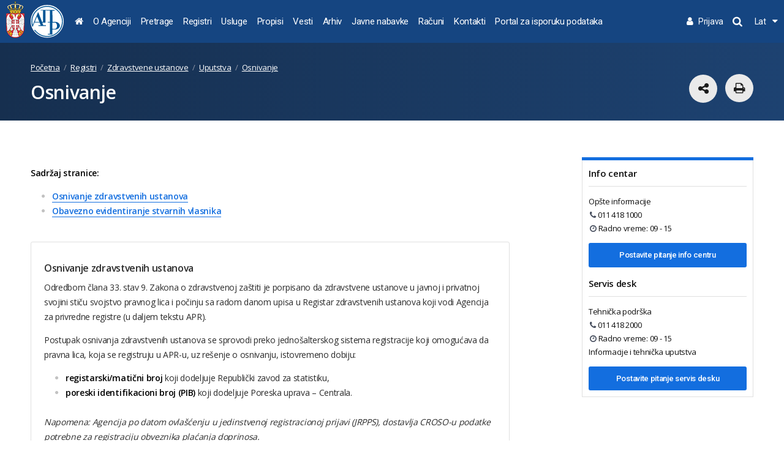

--- FILE ---
content_type: text/html; charset=utf-8
request_url: https://apr.gov.rs/registri/zdravstvene-ustanove/uputstva/osnivanje/osnivanje.4365.html
body_size: 46152
content:

<!DOCTYPE html>
<html>


<head>
    <meta name="keywords" content=""/><meta name="robots" content="all"/><meta http-equiv="author" content="Omnicom Solutions doo, http://www.omnicom.rs"/><title>Агенција за привредне регистре | Osnivanje</title>
    <meta http-equiv="X-UA-Compatible" content="IE=edge">
    <meta name="viewport" content="width=device-width, initial-scale=1">

    <!-- Font integration  -->
    <link href="https://fonts.googleapis.com/css?family=Open+Sans:300,400,600,700,800|Roboto:300,400,500,700,900|PT+Serif:400&amp;subset=cyrillic,cyrillic-ext,latin-ext" rel="stylesheet">
 <link href="/css/apr.css" rel="stylesheet" media="screen">
  <link href="/css/screens.css" rel="stylesheet" media="screen">



    <!-- CSS import -->


    <!-- CSS Print -->
    <link href="/css/print.css" rel="stylesheet" media="print" />

    <!-- Favicon -->
    <link rel="shortcut icon" href="/img/favicon.png" type="image/png" />
    <link rel="icon" href="/img/favicon.png" type="image/png" />
    <link rel="icon" href="/favicon.ico" type="image/x-icon" />

    <!-- Scripts -->
    <script src="/js/jquery-1.12.2.min.js"></script>
    <script src="/js/jquery-ui.min.js" defer></script>
    <script src="/js/slick.js" defer></script>
    <script src="/js/jquery.magnific-popup.min.js" defer></script>
    <script src="/js/jquery.hoverDelay.js" defer></script>
    <script src="/js/sticky.js" defer></script>
    <script src="/js/shareOnNetwork.js" defer></script>


<!-- Google tag (gtag.js) --> <script async src="https://www.googletagmanager.com/gtag/js?id=G-M9MM9EG7CT"></script> <script> window.dataLayer = window.dataLayer || []; function gtag(){dataLayer.push(arguments);} gtag('js', new Date()); gtag('config', 'G-M9MM9EG7CT'); </script>
<script>
  (function(s,t,a,n){s[t]||(s[t]=a,n=s[a]=function(){n.q.push(arguments)},
  n.q=[],n.v=2,n.l=1*new Date)})(window,"InstanaEumObject","ineum");

  ineum('reportingUrl', 'https://instana.apr.gov.rs/eum/');
  ineum('key', '83agBFZwQiyok6k1IghAjw');
  ineum('trackSessions');
</script>
<script defer crossorigin="anonymous" src="https://instana.apr.gov.rs/eum/eum.min.js"></script>

</head>


<body class="page-4365 version-5">
    

<span id="top"></span>
<header>
    <div class="gutter">
        <a class="logo" href="/pocetna.1898.html">
            <span class="grb">
                <img src="/img/grb_col.png" class="screen">
                <img src="/img/grb_col.png" class="print">
            </span>
            <span class="sign">
                <img src="/img/apr-logo-sign.svg" class="screen">
                <img src="/img/apr-logo-sign-black.svg" class="print">
            </span>
            <span class="text">
                <img src="/img/apr-logo-text.svg" class="screen">
                <img src="/img/apr-logo-text-black.svg" class="print">
            </span>
        </a>
        <!-- Main menu -->
        <nav class="main-menu">
            <ul><li id=s_1499 class="has-submenu "><a href='/pocetna.1898.html' ><i class="fa fa-home"></i></a></li><li id=s_1500 class="has-submenu "><a href='/o-agenciji.3015.html' >O Agenciji</a><span class="sub-toggler"></span><div class="submenu"><div class="submenu-wrap"><div class="closeDesktopMenu">zatvori<i class="fa fa-times-circle"></i></div><div class="submenu-lvl1"><ul><li><a   href='/o-agenciji.1902.html' >Osnivanje</a></li><li><a   href='/o-agenciji/organizacija.1903.html' >Organizacija</a></li><li><a   href='/o-agenciji.1904.html' >Upravni odbor</a></li><li><a   href='/o-agenciji/svi-registri-na-jednom-mestu.1905.html' >Svi registri na jednom mestu</a></li><li><a   href='/o-agenciji.1906.html' >Međunarodni odnosi</a></li><li><a   href='/o-agenciji/javni-konkurs.4312.html' >Javni konkurs</a></li><li><a   href='/o-agenciji/standardi-i-sertifikati.4564.html' >Standardi i sertifikati</a></li><li><a data-level2="submenu-1501"  href='/o-agenciji/interna-dokumenta.1908.html' >Interna dokumenta</a></li></ul></div><div class="submenu-lvl2"><div class="submenu-1501 "><ul><li><a  href='/o-agenciji/interna-dokumenta/informator-o-radu-agencije-za-privredne-registre.1909.html' >Informator o radu Agencije za privredne registre</a></li><li><a  href='/o-agenciji/interna-dokumenta/godisnji-izvestaji-o-radu.1910.html' >Godišnji izveštaji o radu</a></li><li><a  href='/o-agenciji/interna-dokumenta/izvestaji-o-finansijskom-poslovanju.1911.html' >Izveštaji o finansijskom poslovanju</a></li><li><a  href='/o-agenciji/interna-dokumenta.1912.html' >Finansijski izveštaji</a></li><li><a  href='/o-agenciji/interna-dokumenta/godisnji-programi-rada.1913.html' >Godišnji programi rada</a></li><li><a  href='/upload/Portals/0/interna dokumenta/APR_program_razvoja.pdf'  target='_blank'>Program razvoja od 2011. do 2013.</a></li><li><a  href='/o-agenciji/interna-dokumenta/finansijski-planovi.1915.html' >Finansijski planovi</a></li><li><a  href='/o-agenciji/interna-dokumenta/interna-revizija.4316.html' >Interna revizija</a></li><li><a  href='/o-agenciji/interna-dokumenta/propisi-u-postupku-javnih-nabavki.4405.html' >Propisi u postupku javnih nabavki</a></li><li><a  href='/upload/Portals/0/interna dokumenta/Unutrasnje_uzbunjivanje/Pravilnik_uzbunjivanje.pdf'  target='_blank'>Pravilnik o postupku unutrašnjeg uzbunjivanja</a></li><li><a  href='/o-agenciji/interna-dokumenta/planovi-javnih-nabavki.4539.html' >Planovi javnih nabavki</a></li><li><a  href='/upload/Portals/0/interna dokumenta/Plan_rodna_ravnopravnost.pdf'  target='_blank'>Plan za ostvarivanje i unapređenje rodne ravnopravnosti</a></li></ul></div></div><div class="submenu-banners"> <div class="side-box main ">  <div class="box-inner"> <h4>Dokumenta</h4>  <ul><li class=""><a href="/upload/Portals/0/interna dokumenta/Za_Informator_o_radu/Agencija_za_privredne_registre__28.10.2024.pdf" target=_blank>Informator o radu Agencije za privredne registre</a></li><li class=""><a href="/propisi.2426.html">Propisi</a></li><li class=""><a href="/о-агенцији/интерна-документа/годишњи-извештаји-о-раду.1046.html">Godišnji izveštaji o radu</a></li><li class=""><a href="/о-агенцији/интерна-документа/извештаји-о-финансијском-пословању.1050.html">Izveštaji o finansijskom poslovanju</a></li><li class=""><a href="/о-агенцији/интерна-документа/годишњи-програми-рада.1052.html">Godišnji programi rada</a></li><li class=""><a href="/о-агенцији/интерна-документа/финансијски-планови.1054.html">Finansijski planovi</a></li><li class=""><a href="https://www.apr.gov.rs/upload/documents/zahtev%20za%20slobodan%20pristup%20informacijama%20od%20javnog%20zna%C4%8Daja%20cir.pdf" target=_blank>Zahtev za slobodan pristup informacijama od javnog značaja</a></li> </ul> </div> </div> <div class="side-box main ">  <div class="box-inner"> <h4>APR na društvenim mrežama</h4>  <ul><li class=""><a href="http://www.youtube.com/user/aprsrbija" target=_blank>APR na YouTube-u</a></li><li class=""><a href="https://www.facebook.com/www.apr.gov.rs/" target=_blank>APR na Facebook-u</a></li><li class=""><a href="https://www.linkedin.com/company/agencija-za-privredne-registre/" target=_blank>APR na LinkedIn-u</a></li> </ul> </div> </div></div></div></div></li><li id=s_1502 class="has-submenu "><a href='https://pretraga.apr.gov.rs' >Pretrage</a><li id=s_1525 class="has-submenu "><a href='/registri.2017.html' >Registri</a><span class="sub-toggler"></span><div class="submenu"><div class="submenu-wrap"><div class="closeDesktopMenu">zatvori<i class="fa fa-times-circle"></i></div><div class="submenu-lvl1"><ul><li><a data-level2="submenu-1526" data-box="banners-1526" href='/registri/privredna-drustva.2019.html' >Privredna društva</a></li><li><a data-level2="submenu-1543" data-box="banners-1543" href='/registri/preduzetnici.2047.html' >Preduzetnici</a></li><li><a data-level2="submenu-1552" data-box="banners-1552" href='/registri/finansijski-izvestaji.2069.html' >Finansijski izveštaji</a></li><li><a data-level2="submenu-2105"  href='/registri/pruzaoci-racunovodstvenih-usluga.4439.html' >Pružaoci računovodstvenih usluga</a></li><li><a data-level2="submenu-1584" data-box="banners-1584" href='/registri/finansijski-lizing.2160.html' >Finansijski lizing</a></li><li><a data-level2="submenu-1594" data-box="banners-1594" href='/registri/zalozno-pravo.2177.html' >Založno pravo</a></li><li><a data-level2="submenu-1605" data-box="banners-1605" href='/registri/mediji.2197.html' >Mediji</a></li><li><a data-level2="submenu-1612" data-box="banners-1612" href='/registri/udruzenja.2207.html' >Udruženja</a></li><li><a data-level2="submenu-1620"  href='/registri/strana-udruzenja.2226.html' >Strana udruženja</a></li><li><a data-level2="submenu-1627" data-box="banners-1627" href='/registri/turizam.2240.html' >Turizam</a></li><li><a data-level2="submenu-1636"  href='/registri/stečajne-mase.2256.html' >Stečajne mase</a></li><li><a data-level2="submenu-1637" data-box="banners-1637" href='/registri/mere-i-podsticaji-regionalnog-razvoja.2263.html' >Mere i podsticaji regionalnog razvoja</a></li><li><a data-level2="submenu-1642"  href='/registri/privredne-komore-i-predstavništva-stranih-privrednih-komora.2271.html' >Privredne komore i predstavništva stranih privrednih komora</a></li><li><a data-level2="submenu-1651"  href='/registri/zadužbine-i-fondacije.2291.html' >Zadužbine i fondacije</a></li><li><a data-level2="submenu-1658"  href='/registri/predstavništva-stranih-zadužbina-i-fondacija.2307.html' >Predstavništva stranih zadužbina i fondacija</a></li><li><a data-level2="submenu-1665"  href='/registri/sportska-udruženja-društva-i-savezi.2321.html' >Sportska udruženja, društva i savezi</a></li><li><a data-level2="submenu-1673" data-box="banners-1673" href='/registri/sudske-zabrane.2340.html' >Sudske zabrane</a></li><li><a data-level2="submenu-1682" data-box="banners-1682" href='/registri/faktoring.2349.html' >Faktoring</a></li><li><a data-level2="submenu-1683"  href='/registri/ponudjaci.2354.html' >Ponuđači</a></li><li><a data-level2="submenu-1690" data-box="banners-1690" href='/registri/ugovori-o-finansiranju-poljoprivredne-proizvodnje.2366.html' >Ugovori o finansiranju poljoprivredne proizvodnje</a></li><li><a data-level2="submenu-1699" data-box="banners-1699" href='/registri/gradjevinske-dozvole.2383.html' >Građevinske dozvole</a></li><li><a data-level2="submenu-1708"  href='/registri/privremena-ograničenja-prava-lica.2393.html' >Privremena ograničenja prava lica</a></li><li><a data-level2="submenu-1709" data-box="banners-1709" href='/registri/centralna-evidencija-stvarnih-vlasnika.2398.html' >Centralna evidencija stvarnih vlasnika</a></li><li><a data-level2="submenu-2048"  href='/registri/zdravstvene-ustanove.4307.html' >Zdravstvene ustanove</a></li><li><a data-level2="submenu-2148"  href='/registri/ustanove-kulture.4568.html' >Ustanove kulture</a></li><li><a data-level2="submenu-2214"  href='/registri/evidencija-proizvodjaca-medijskih-sadrzaja.4774.html' >Evidencija proizvođača medijskih sadržaja</a></li><li><a data-level2="submenu-2249"  href='/registri/registar-kancelarija-komesara-sekcije.4824.html' >Registar Kancelarija Komesara sekcije</a></li></ul></div><div class="submenu-lvl2"><div class="submenu-1526 on"><ul><li><a  href='/registri/privredna-društva/o-registru.2020.html' >O Registru<span>Osnovne informacije o ovom Registru</span></a></li><li><a  href='/registri/privredna-drustva/pretraga-podataka.2022.html' >Pretraga podataka<span>Pristup pretragama podataka koje omogućava APR</span></a></li><li><a  href='/usluge/eusluge/eregistracija-osnivanja-jednočlanog-doo.2405.html' >Uputstva - eRegistracija osnivanja privrednog društva</a></li><li><a  href='/registri/privredna-drustva/uputstva.2028.html' >Uputstva<span>Informacije o potrebnoj dokumentaciji za osnivanje novih privrednih društava, za promene ili brisanje postojećih društava i sl.</span></a></li><li><a  href='/registri/privredna-drustva/obrasci.2042.html' >Obrasci<span>Onlajn popunjavanje ili preuzimanje registracionih prijava i drugih obrazaca zahteva</span></a></li><li><a  href='/registri/privredna-drustva/primeri-akata-drustva.2043.html' >Primeri akata društva<span>Odluke, ugovori i drugi akti</span></a></li><li><a  href='/registri/privredna-drustva/naknade.2044.html' >Naknade<span>Visine svih naknada za registraciju osnivanja, promena i brisanja, i drugih usluga APR-a</span></a></li><li><a  href='/registri/privredna-drustva/izvodi-potvrde-prepisi-kopije.4860.html' >Izvodi, potvrde, prepisi, kopije<span>Dokumenta koja izdaje APR</span></a></li><li><a  href='/registri/privredna-drustva/pitanja-i-odgovori.4515.html' >Pitanja i odgovori<span>Najčešće postavljana pitanja i odgovori na njih</span></a></li></ul></div><div class="submenu-1543 "><ul><li><a  href='/registri/preduzetnici/o-registru.2048.html' >O Registru<span>Osnovne informacije o ovom Registru</span></a></li><li><a  href='/registri/preduzetnici/pretraga-podataka.2050.html' >Pretraga podataka<span>Pristup pretragama podataka koje omogućava APR</span></a></li><li><a  href='/еуслуге/едостављање-финансијских-извештаја/еуслуге/ерегистрација-оснивања-предузетника.1387.html' >Uputstva - eRegistracija preduzetnika</a></li><li><a  href='/registri/preduzetnici/uputstva.2056.html' >Uputstva<span>Informacije o potrebnoj dokumentaciji za osnivanje novih, promene i brisanje postojećih preduzetnika i sl.</span></a></li><li><a  href='/registri/preduzetnici/obrasci.2065.html' >Obrasci<span>Onlajn popunjavanje ili preuzimanje registracionih prijava i drugih obrazaca zahteva</span></a></li><li><a  href='/registri/preduzetnici/naknade.4864.html' >Naknade<span>Visine svih naknada za registraciju osnivanja, promena i brisanja, i drugih usluga APR</span></a></li><li><a  href='/registri/preduzetnici/izvodi-potvrde-prepisi-kopije.4865.html' >Izvodi, potvrde, prepisi, kopije<span>Dokumenta koja izdaje APR</span></a></li></ul></div><div class="submenu-1552 "><ul><li><a  href='/registri/finansijski-izvestaji/o-registru.2070.html' >O Registru<span>Osnovne informacije o ovom Registru</span></a></li><li><a  href='/registri/finansijski-izvestaji/javno-objavlјeni-finansijski-izvestaji-i-ostale-pretrage.2091.html' >Javno objavlјeni finansijski izveštaji i ostale pretrage<span>Pristup pretragama javno objavlјenih izveštaja, predmetima u radu i Evidenciji obveznika</span></a></li><li><a  href='/registri/finansijski-izvestaji/obim-finansijskog-izvestaja-i-obrasci.4559.html' >Obim finansijskog izveštaja i obrasci<span>Obrasci izveštaja i zahteva, obim finansijskih izveštaja i relevantna podzakonska akta</span></a></li><li><a  href='/registri/finansijski-izvestaji/edostavlјanje-finansijskih-izvestaja-odnosno-dokumentacije-.2095.html' >eDostavlјanje finansijskih izveštaja, odnosno dokumentacije <span>Pristup aplikaciji za sastavlјanje i dostavlјanje izveštaja, odnosno dokumentacije i prijava/odjava preduzetnika</span></a></li><li><a  href='/registri/finansijski-izvestaji/uputstva-za-sastavlјanje-i-dostavlјanje-finansijskih-izvestaja-odnosno-dokumentacije-.2100.html' >Uputstva za sastavlјanje i dostavlјanje finansijskih izveštaja, odnosno dokumentacije <span>Vrste zahteva, rokovi i uputstva za njihovo dostavlјanje, računovodstvena regulativa, obaveza revizije i razvrstavanje  </span></a></li><li><a  href='/registri/finansijski-izvestaji/publikacije.2125.html' >Publikacije<span>Publikacije o poslovanju pravnih lica i preduzetnika koje objavljuje APR</span></a></li><li><a  href='/registri/finansijski-izvestaji/apr-bonitet.2129.html' >APR bonitet<span>Ažurne i pouzdane informacije i ocene boniteta za poslovne odluke – skoring i BON izveštaji</span></a></li><li><a  href='/registri/finansijski-izvestaji/izvodi-i-potvrde.2142.html' >Izvodi i potvrde<span>Izvorni finansijski izveštaji, potvrde i overeni prepisi potvrda iz Registra</span></a></li><li><a  href='/registri/finansijski-izvestaji/enarucivanje-izvestaja-i-potvrda.4785.html' >eNaručivanje izveštaja i potvrda<span>Pristup aplikaciji za naručivanje izveštaja i potvrda
</span></a></li><li><a  href='/registri/finansijski-izvestaji/podaci-iz-finansijskih-izvestaja-na-zahtev-korisnika.2139.html' >Podaci iz finansijskih izveštaja na zahtev korisnika<span>Izdavanje podataka prema specifičnim zahtevima i metodologiji korisnika – specijalni aranžmani</span></a></li><li><a  href='/registri/finansijski-izvestaji/naknade.2147.html' >Naknade<span>Visina naknade za objavljivanje i zamenu finansijskih izveštaja i naknada za APR bonitet, podatke, izvode i potvrde</span></a></li><li><a  href='/registri/finansijski-izvestaji/pitanja-i-odgovori.2157.html' >Pitanja i odgovori<span>Najčešće postavljana pitanja i odgovori na njih</span></a></li></ul></div><div class="submenu-2105 "><ul><li><a  href='/registri/pruzaoci-racunovodstvenih-usluga/o-registru.4440.html' >O Registru<span>Osnovne informacije o ovom Registru</span></a></li><li><a  href='https://pretraga.apr.gov.rs/searchPRU' >Pretrage podataka<span>Pristup pretrazi podataka koju omogućava APR</span></a></li><li><a  href='/registri/pruzaoci-racunovodstvenih-usluga/uputstva.4441.html' >Uputstva<span>Informacije o načinu upisa, promenama i brisanju podataka o pružaocima računovodstvenih usluga</span></a></li><li><a  href='/registri/pruzaoci-racunovodstvenih-usluga/obrasci.4442.html' >Obrasci</a></li><li><a  href='/registri/pruzaoci-racunovodstvenih-usluga/potvrde.4528.html' >Potvrde<span>Dokumenta koja izdaje APR</span></a></li></ul></div><div class="submenu-1584 "><ul><li><a  href='/registri/finansijski-lizing/o-registru.2161.html' >O Registru<span>Osnovne informacije o ovom Registru</span></a></li><li><a  href='/registri/finansijski-lizing/pretrazivanje-podataka.2163.html' >Pretraživanje podataka<span>Pristup pretragama podataka koje omogućava APR</span></a></li><li><a  href='/registri/finansijski-lizing/uputstva.2164.html' >Uputstva<span>Informacije o potrebnoj dokumentaciji za registraciju ugovora o lizingu i sl.</span></a></li><li><a  href='/registri/finansijski-lizing/obrasci.2172.html' >Obrasci<span>Onlajn popunjavanje ili preuzimanje svih obrazaca</span></a></li><li><a  href='/registri/finansijski-lizing/izvodi-potvrde-prepisi-resenja-kopije-dokumenata.2173.html' >Izvodi, potvrde, prepisi rešenja, kopije dokumenata<span>Dokumenta koja izdaje APR</span></a></li><li><a  href='/registri/finansijski-lizing/naknade.2174.html' >Naknade<span>Visine svih naknada za registraciju, promene i brisanje, i druge usluge APR</span></a></li><li><a  href='/registri/finansijski-lizing/pitanja-i-odgovori.2175.html' >Pitanja i odgovori<span>Najčešće postavljana pitanja i odgovori na njih</span></a></li><li><a  href='/registri/finansijski-lizing/primena-zakona-u-praksi.2176.html' >Primena zakona u praksi</a></li><li><a  href='/upload/Portals/0/lizing/2021/Uputstvo_za_eksterne_korisnike_13072021.pdf' >Uputstvo za korisnike eLizing aplikacije</a></li></ul></div><div class="submenu-1594 "><ul><li><a  href='/registri/zalozno-pravo/o-registru.2178.html' >O Registru<span>Osnovne informacije o ovom Registru</span></a></li><li><a  href='/registri/zalozno-pravo/pretrazivanje-podataka.2180.html' >Pretraživanje podataka<span>Pristup pretraživanju podataka, koje omogućava APR</span></a></li><li><a  href='/registri/zalozno-pravo/uputstva---zalozno-pravo.2181.html' >Uputstva - založno pravo<span>Informacije o dokumentaciji potrebnoj  za upis, izmene, dopune ili brisanje založnog prava</span></a></li><li><a  href='/registri/zalozno-pravo/uputstva---ugovor-o-prodaji.4428.html' >Uputstva - ugovor o prodaji<span>Informacije o dokumentaciji potrebnoj za upis, izmene, dopune ili brisanje ugovora o prodaji</span></a></li><li><a  href='/registri/zalozno-pravo/obrasci---zalozno-pravo.2191.html' >Obrasci - založno pravo<span>Onlajn popunjavanje ili preuzimanje svih obrazaca</span></a></li><li><a  href='/registri/zalozno-pravo/obrasci---ugovor-o-prodaji.4450.html' >Obrasci - ugovor o prodaji<span>Onlajn popunjavanje ili preuzimanje svih obrazaca</span></a></li><li><a  href='/registri/zalozno-pravo/modeli-dokumenata.2196.html' >Modeli dokumenata<span>Primeri ugovora, izjave, punomoćja</span></a></li><li><a  href='/registri/založno-pravo/izvodi-potvrde-prepisi-rešenja-kopije-dokumenata.2192.html' >Izvodi, potvrde, prepisi rešenja, kopije dokumenata<span>Dokumenta koja izdaje APR</span></a></li><li><a  href='/registri/založno-pravo/naknade.2193.html' >Naknade<span>Visine svih naknada za registraciju založnog prava i drugih usluga APR</span></a></li><li><a  href='/registri/založno-pravo/pitanja-i-odgovori.2194.html' >Pitanja i odgovori<span>Najčešće postavljana pitanja i odgovori na njih</span></a></li><li><a  href='/registri/založno-pravo/primena-zakona-u-praksi.2195.html' >Primena zakona u praksi</a></li><li><a  href='/upload/Portals/0/zaloga/2022/Korisnicko_uputstvo_za_Portal_eReza_Verija_1.0.docx' >Uputstvo za korisnike eZaloga aplikacije</a></li></ul></div><div class="submenu-1605 "><ul><li><a  href='/registri/mediji/o-registru-.2198.html' >O Registru <span>Osnovne informacije o ovom Registru</span></a></li><li><a  href='/registri/mediji/pretraga-podataka.2199.html' >Pretraga podataka<span>Pristup pretragama podataka koje omogućava APR</span></a></li><li><a  href='/registri/mediji/uputstva.2203.html' >Uputstva<span>Informacije o upisu medija u Registar</span></a></li><li><a  href='/registri/mediji/obrasci.2204.html' >Obrasci<span>Onlajn popunjavanje ili preuzimanje obrazaca</span></a></li><li><a  href='/registri/mediji/naknade.4851.html' >Naknade<span>Visine naknada za upis, promene i brisanje medija i drugih usluga u okviru ovog Registra</span></a></li><li><a  href='/registri/mediji/izvodi-potvrde-prepisi-kopije.4852.html' >Izvodi, potvrde, prepisi, kopije<span>Dokumenta koja izdaje APR</span></a></li></ul></div><div class="submenu-1612 "><ul><li><a  href='/registri/udruzenja/o-registru.2208.html' >O Registru<span>Osnovne informacije o ovom Registru</span></a></li><li><a  href='/registri/udruženja/pretraga-podataka.2209.html' >Pretraga podataka<span>Pristup pretragama podataka koje omogućava APR</span></a></li><li><a  href='/registri/udruzenja/uputstva.2216.html' >Uputstva<span>Informacije o potrebnoj dokumentaciji za upis/osnivanje, promene i brisanje udruženja i saveza udruženja</span></a></li><li><a  href='http://pretraga2.apr.gov.rs/PretragaUdruzenjaBrisanihPoSluzbenojDuznosti/' >Oglasna tabla rešenja o brisanju neusklađenih udruženja i društvenih organizacija iz registra</a></li><li><a  href='/registri/udruženja/obrasci.2223.html' >Obrasci<span>Onlajn popunjavanje ili preuzimanje svih obrazaca</span></a></li><li><a  href='/registri/udruzenja/naknade.4871.html' >Naknade<span>Visine naknada za upis, promene i brisanje udruženja i druge usluge u okviru ovog Registra</span></a></li><li><a  href='/registri/udruzenja/izvodi-potvrde-prepisi-kopije.4872.html' >Izvodi, potvrde, prepisi, kopije<span>Dokumenta koja izdaje APR</span></a></li></ul></div><div class="submenu-1620 "><ul><li><a  href='/registri/strana-udruzenja/o-registru.2227.html' >O Registru<span>Osnovne informacije o ovom Registru</span></a></li><li><a  href='/registri/strana-udruženja/pretraga-podataka-.2228.html' >Pretraga podataka <span>Pristup pretragama podataka koje omogućava APR</span></a></li><li><a  href='/registri/strana-udruzenja/uputstva.2232.html' >Uputstva<span>Informacije o potrebnoj dokumentaciji za upis, promene i brisanje predstavništava stranih udruženja</span></a></li><li><a  href='/registri/strana-udruženja/obrasci.2237.html' >Obrasci<span>Onlajn popunjavanje ili preuzimanje svih obrazaca</span></a></li><li><a  href='/registri/strana-udruzenja/naknade.4875.html' >Naknade<span>Visine naknada za upis, promene i brisanje stranih predstavništava i drugih usluga u okviru ovog Registra</span></a></li><li><a  href='/registri/strana-udruzenja/izvodi-potvrde-prepisi-kopije.4877.html' >Izvodi, potvrde, prepisi, kopije<span>Dokumenta koja izdaje APR</span></a></li></ul></div><div class="submenu-1627 "><ul><li><a  href='/registri/turizam/o-registru.2241.html' >O Registru<span>Osnovne informacije o ovom Registru</span></a></li><li><a  href='/registri/turizam/pretraga-podataka.2242.html' >Pretraga podataka<span>Pristup pretragama podataka</span></a></li><li><a  href='/registri/turizam/uputstva.2246.html' >Uputstva<span>Informacije o potrebnoj dokumentaciji za registraciju turističkih agencija organizatora i posrednika, za promene i brisanje turističkih agencija, evidentiranje u Registru i sl</span></a></li><li><a  href='/registri/turizam/obrasci.2251.html' >Obrasci<span>Onlajn popunjavanje ili preuzimanje obrazaca</span></a></li><li><a  href='/registri/turizam/naknade.4857.html' >Naknade<span>Visine naknada za registraciju, evidenciju i druge usluge</span></a></li><li><a  href='/registri/turizam/izvodi-potvrde-prepisi-kopije.4856.html' >Izvodi, potvrde, prepisi, kopije<span>Dokumenta koja izdaje APR</span></a></li><li><a  href='/registri/turizam/pitanja-i-odgovori.2254.html' >Pitanja i odgovori<span>Najčešće postavljana pitanja i odgovori na njih</span></a></li><li><a  href='/registri/turizam/odluke.2255.html' >Odluke<span>Odluke objavljene 2011. i 2012. godine </span></a></li></ul></div><div class="submenu-1636 "><ul><li><a  href='/registri/stečajne-mase.2257.html' >O Registru<span>Osnovne informacije o ovom Registru</span></a></li><li><a  href='/registri/stečajne-mase.2258.html' >Pretraga podataka<span>Pristup pretragama podataka koje omogućava APR</span></a></li><li><a  href='/registri/stecajne-mase/uputstva.2259.html' >Uputstva<span>Informacije o potrebnoj dokumentaciji za registraciju stečajnih masa, kao i njihovim promenama i brisanju iz Registra</span></a></li><li><a  href='/registri/stečajne-mase.2260.html' >Obrasci<span>Onlajn popunjavanje ili preuzimanje obrazaca</span></a></li><li><a  href='/registri/stečajne-mase.2261.html' >Naknade<span>Visine naknada za registraciju, promene i brisanje stečajnih masa</span></a></li><li><a  href='/registri/stecajne-mase/izvodi-potvrde-prepisi-kopije.2262.html' >Izvodi, potvrde, prepisi, kopije<span>Dokumenta koja izdaje APR</span></a></li></ul></div><div class="submenu-1637 "><ul><li><a  href='/registri/mere-i-podsticaji-regionalnog-razvoja/o-registru.2264.html' >O Registru<span>Osnovne informacije o ovom Registru</span></a></li><li><a  href='https://pretraga2.apr.gov.rs/APRMapePodsticaja/ChangeLanguage/ChangeLanguage?language=sr-Latn'  target='_blank'>Mapa Registra<span>Pristup Mapi Registra</span></a></li><li><a  href='/registri/mere-i-podsticaji-regionalnog-razvoja/uputstva.2269.html' >Uputstva<span>Uputstva za obveznike unosa podataka</span></a></li><li><a  href='/registri/mere-i-podsticaji-regionalnog-razvoja/obrasci.2270.html' >Obrasci</a></li></ul></div><div class="submenu-1642 "><ul><li><a  href='/registri/privredne-komore-i-predstavništva-stranih-privrednih-komora/o-registrima-.2272.html' >O Registrima <span>Osnovne informacije o ovim Registrima</span></a></li><li><a  href='/registri/privredne-komore-i-predstavništva-stranih-privrednih-komora/pretraga-podataka-o-privrednim-komorama-i-predstavništvima-stranih-privrednih-komora.2273.html' >Pretraga podataka o privrednim komorama i predstavništvima stranih privrednih komora<span>Pristup pretraživanju podataka koje omogućava APR</span></a></li><li><a  href='/registri/privredne-komore-i-predstavnistva-stranih-privrednih-komora/uputstva-za-registraciju-privredne-komore.2277.html' >Uputstva za registraciju privredne komore<span>Informacije o potrebnoj dokumentaciji za osnivanje, promene i brisanje privredne komore</span></a></li><li><a  href='/registri/privredne-komore-i-predstavnistva-stranih-privrednih-komora/uputstva-za-registraciju-predstavnistva-stranih-privrednih-komora.2282.html' >Uputstva za registraciju predstavništva stranih privrednih komora<span>Informacije o potrebnoj dokumentaciji za osnivanje, promene i brisanje predstavništva strane privredne komore</span></a></li><li><a  href='/registri/privredne-komore-i-predstavnistva-stranih-privrednih-komora/obrasci-za-registraciju-privrednih-komora.2287.html' >Obrasci za registraciju privrednih komora<span>Onlajn popunjavanje ili preuzimanje registracionih prijava i drugih obrazaca zahteva</span></a></li><li><a  href='/registri/privredne-komore-i-predstavništva-stranih-privrednih-komora/obrasci-za-registraciju-predstavništava-stranih-privrednih-komora.2288.html' >Obrasci za registraciju predstavništava stranih privrednih komora<span>Onlajn popunjavanje ili preuzimanje registracionih prijava i drugih obrazaca zahteva</span></a></li><li><a  href='/registri/privredne-komore-i-predstavnistva-stranih-privrednih-komora/naknade.4886.html' >Naknade<span>Visine svih naknada za registraciju osnivanja, promena i brisanja, i drugih usluga APR-a</span></a></li><li><a  href='/registri/privredne-komore-i-predstavnistva-stranih-privrednih-komora/izvodi-potvrde-prepisi-kopije.4887.html' >Izvodi, potvrde, prepisi, kopije<span>Dokumenta koja izdaje APR</span></a></li></ul></div><div class="submenu-1651 "><ul><li><a  href='/registri/zadužbine-i-fondacije/o-registru.2292.html' >O Registru<span>Osnovne informacije o ovom Registru</span></a></li><li><a  href='/registri/zadužbine-i-fondacije/pretraga-podataka.2293.html' >Pretraga podataka<span>Pristup pretragama podataka koje omogućava APR</span></a></li><li><a  href='/registri/zaduzbine-i-fondacije/uputstva.2298.html' >Uputstva<span>Informacije o potrebnoj dokumentaciji za upis usklađivanja, osnivanje, promene i brisanje zadužbina i fondacija</span></a></li><li><a  href='/registri/zadužbine-i-fondacije/obrasci.2304.html' >Obrasci<span>Onlajn popunjavanje ili preuzimanje svih obrazaca</span></a></li><li><a  href='/registri/zaduzbine-i-fondacije/naknade.4890.html' >Naknade<span>Visine naknada za upis, promene i brisanje zadužbina i fondacija i druge usluge u okviru ovog Registra</span></a></li><li><a  href='/registri/zaduzbine-i-fondacije/izvodi-potvrde-prepisi-kopije.4893.html' >Izvodi, potvrde, prepisi, kopije<span>Dokumenta koja izdaje APR</span></a></li></ul></div><div class="submenu-1658 "><ul><li><a  href='/registri/predstavništva-stranih-zadužbina-i-fondacija/o-registru.2308.html' >O Registru<span>Osnovne informacije o ovom Registru</span></a></li><li><a  href='/registri/predstavništva-stranih-zadužbina-i-fondacija/pretraga-podataka.2309.html' >Pretraga podataka<span>Pristup pretragama podataka koje omogućava APR</span></a></li><li><a  href='/registri/predstavnistva-stranih-zaduzbina-i-fondacija/uputstva.2313.html' >Uputstva<span>Informacije o potrebnoj dokumentaciji za osnivanje, promene i brisanje predstavništava stranih zadužbina i fondacija</span></a></li><li><a  href='/registri/predstavnistva-stranih-zaduzbina-i-fondacija/obrasci.2318.html' >Obrasci<span>Onlajn popunjavanje ili preuzimanje svih obrazaca</span></a></li><li><a  href='/registri/predstavnistva-stranih-zaduzbina-i-fondacija/naknade.4897.html' >Naknade<span>Visine naknada za upis, promene i brisanje predstavništva stranih zadužbina i fondacija i druge usluge u okviru ovog Registra</span></a></li><li><a  href='/registri/predstavnistva-stranih-zaduzbina-i-fondacija/izvodi-potvrde-prepisi-kopije.4896.html' >Izvodi, potvrde, prepisi, kopije<span>Dokumenta koja izdaje APR</span></a></li></ul></div><div class="submenu-1665 "><ul><li><a  href='/registri/sportska-udruženja-društva-i-savezi/o-registru.2322.html' >O Registru<span>Osnovne informacije o ovom Registru</span></a></li><li><a  href='/registri/sportska-udruženja-društva-i-savezi/pretraga-podataka.2323.html' >Pretraga podataka<span>Pristup pretragama podataka koje omogućava APR</span></a></li><li><a  href='/registri/sportska-udruženja-društva-i-savezi/uputstva.2329.html' >Uputstva<span>Informacije o potrebnoj dokumentaciji za osnivanje udruženja, društava i saveza u oblasti sporta, za promene ili brisanje postojećih i sl.</span></a></li><li><a  href='/registri/sportska-udruženja-društva-i-savezi/obrasci.2336.html' >Obrasci<span>Onlajn popunjavanje ili preuzimanje svih obrazaca</span></a></li><li><a  href='/registri/sportska-udruženja-društva-i-savezi/primeri-akata.2337.html' >Primeri akata<span>Odluke i drugi akti</span></a></li><li><a  href='/registri/sportska-udruzenja-drustva-i-savezi/naknade.4900.html' >Naknade<span>Visine svih naknada za registraciju i druge usluge APR</span></a></li><li><a  href='/registri/sportska-udruzenja-drustva-i-savezi/izvodi-potvrde-prepisi-kopije.4901.html' >Izvodi, potvrde, prepisi, kopije<span>Dokumenta koja izdaje APR</span></a></li></ul></div><div class="submenu-1673 "><ul><li><a  href='/registri/sudske-zabrane/o-registru.2341.html' >O Registru<span>Osnovne informacije o ovom Registru</span></a></li><li><a  href='/registri/sudske-zabrane/pretraživanje-podataka.2343.html' >Pretraživanje podataka<span>Pristup pretraživanju podataka koje omogućava APR</span></a></li><li><a  href='/registri/sudske-zabrane/uputstva.2344.html' >Uputstva<span>Informacije o načinu podnošenja registracione prijave i pretraživanju podataka</span></a></li><li><a  href='/registri/sudske-zabrane/obrasci.2346.html' >Obrasci<span>Onlajn popunjavanje ili preuzimanje registracionih prijava i drugih obrazaca zahteva</span></a></li><li><a  href='/registri/sudske-zabrane/izvodi-potvrde-prepisi-resenja-kopije-dokumenata.4905.html' >Izvodi, potvrde, prepisi rešenja, kopije dokumenata<span>Dokumenta koja izdaje APR</span></a></li><li><a  href='/registri/sudske-zabrane/naknade.4906.html' >Naknade<span>Visine svih naknada za registraciju podataka o privremenim merama</span></a></li><li><a  href='/registri/sudske-zabrane/pitanja-i-odgovori.2348.html' >Pitanja i odgovori<span>Najčešće postavljana pitanja i odgovori na njih</span></a></li></ul></div><div class="submenu-1682 "><ul><li><a  href='/registri/faktoring.2350.html' >O Registru<span>Osnovne informacije o ovom Registru</span></a></li><li><a  href='/registri/faktoring/pretraga-podataka.2351.html' >Pretraga podataka<span>Pristup pretraživanju podataka koje omogućava APR</span></a></li><li><a  href='https://pretraga.apr.gov.rs/faktoringLista'  target='_blank'>Lista faktoring društava<span>Pregled privrednih društava koja imaju odobrenje za obavljanje posla faktoringa</span></a></li><li><a  href='/registri/faktoring/potvrde-kopije.2353.html' >Potvrde, kopije<span>Dokumenta koja izdaje APR</span></a></li></ul></div><div class="submenu-1683 "><ul><li><a  href='/registri/ponuđači/o-registru.2355.html' >O Registru<span>Osnovne informacije o ovom Registru</span></a></li><li><a  href='/registri/ponuđači/pretraga-podataka.2356.html' >Pretraga podataka<span>Pristup pretragama podataka koje omogućava APR</span></a></li><li><a  href='/registri/ponudjaci/prijave-u-elektronskoj-formi.4844.html' >Prijave u elektronskoj formi</a></li><li><a  href='/registri/ponudjaci/prijave-u-papirnoj-formi.4706.html' >Prijave u papirnoj formi</a></li></ul></div><div class="submenu-1690 "><ul><li><a  href='/registri/ugovori-o-finansiranju-poljoprivredne-proizvodnje/o-registru.2367.html' >O Registru<span>Osnovne informacije o ovom Registru</span></a></li><li><a  href='/registri/ugovori-o-finansiranju-poljoprivredne-proizvodnje/pretraživanje-podataka.2369.html' >Pretraživanje podataka<span>Pristup pretragama podataka koje omogućava APR</span></a></li><li><a  href='/registri/ugovori-o-finansiranju-poljoprivredne-proizvodnje/uputstva.2370.html' >Uputstva<span>Informacije o potrebnoj dokumentaciji za upis ugovora, izmenu podataka, upis prestanka ugovora ili brisanje podataka o registrovanom ugovoru o finansiranju poljoprivredne proizvodnje</span></a></li><li><a  href='/registri/ugovori-o-finansiranju-poljoprivredne-proizvodnje/obrasci.2379.html' >Obrasci<span>Onlajn popunjavanje ili preuzimanje svih obrazaca</span></a></li><li><a  href='/registri/ugovori-o-finansiranju-poljoprivredne-proizvodnje/modeli-dokumenata/modeli-dokumenata.4342.html' >Modeli dokumenata<span>Primeri ugovora i punomoćja</span></a></li><li><a  href='/registri/ugovori-o-finansiranju-poljoprivredne-proizvodnje/izvodi-potvrde-i-kopije-dokumenata.2380.html' >Izvodi, potvrde i kopije dokumenata<span>Dokumenta koja izdaje APR</span></a></li><li><a  href='/registri/ugovori-o-finansiranju-poljoprivredne-proizvodnje/naknade.2381.html' >Naknade<span>Visine svih naknada za upis, promene, brisanje i druge usluge APR</span></a></li><li><a  href='/registri/ugovori-o-finansiranju-poljoprivredne-proizvodnje/pitanja-i-odgovori.2382.html' >Pitanja i odgovori<span>Najčešće postavljana pitanja i odgovori na njih</span></a></li></ul></div><div class="submenu-1699 "><ul><li><a  href='/registri/gradjevinske-dozvole/o-evidenciji.2385.html' >O Evidenciji<span>Osnovne informacije o ovoj evidenciji</span></a></li><li><a  href='https://ceop.apr.gov.rs/eregistrationportal/Public/Manage/Publications'  target='_blank'>Pretraga podataka</a></li><li><a  href='https://ceop.apr.gov.rs/eregistrationportal/Public/Home/Help'  target='_blank'>Uputstva</a></li><li><a  href='/registri/gradjevinske-dozvole/video-uputstva.2389.html'  target='_blank'>Video uputstva</a></li><li><a  href='/upload/Portals/0/Gradjevinske dozvole/Tehnicko_uputstvo_Digitalno_potpisivanje__1_.pdf' >Korisničko uputstvo - digitalno potpisivanje</a></li><li><a  href='/registri/građevinske-dozvole/naknade.2391.html' >Naknade</a></li><li><a  href='http://gradjevinskedozvole.rs/pitanja-i-odgovori.php'  target='_blank'>Pitanja i odgovori</a></li><li><a  href='/registri/gradjevinske-dozvole/objedinjeni-spisak-imalaca-javnih-ovlascenja-(ijo).4477.html' >Objedinjeni spisak imalaca javnih ovlašćenja (IJO)</a></li></ul></div><div class="submenu-1708 "><ul><li><a  href='/registri/privremena-ogranicenja-prava-lica/o-evidenciji.2394.html' >O Evidenciji</a></li><li><a  href='https://crp.apr.gov.rs/eregistrationportal/Public/Manage/ActiveRestrictions'  target='_blank'>Pretrage podataka</a></li><li><a  href='https://www.youtube.com/playlist?list=PLjadtsoBOW2dqyjloJxpfMyLNMopBP_Qc' >Uputstva</a></li><li><a  href='http://apr.gov.rs/Portals/0/zakoni%20uredbe%20pravilnici/Pravilnici/PRAVILNIK%20O%20KLASIFIKACIJI%20OSNOVA%20PREVREMENOG%20OGRANI%C4%8CENJA%20PRAVA31052016.pdf?ver=2016-05-31-153321-237' >Klasifikacija osnova privremenog ograničenja prava</a></li></ul></div><div class="submenu-1709 "><ul><li><a  href='/registri/centralna-evidencija-stvarnih-vlasnika/o-evidenciji.2399.html' >O Evidenciji<span>Osnovne informacije o ovoj Evidenciji</span></a></li><li><a  href='https://cesv.apr.gov.rs/ESVPortal/'  target='_blank'>Pristup evidenciji</a></li><li><a  href='/registri/centralna-evidencija-stvarnih-vlasnika/uputstva.2401.html' >Uputstva<span>Informacije o evidentiranju i pretraživanju podataka o stvarnom vlasniku</span></a></li><li><a  href='/registri/centralna-evidencija-stvarnih-vlasnika/pitanja-i-odgovori.2402.html' >Pitanja i odgovori<span>Najčešće postavljana pitanja i odgovori na njih</span></a></li><li><a  href='/registri/centralna-evidencija-stvarnih-vlasnika/izvodi-i-potvrde.4418.html' >Izvodi i potvrde<span>Dokumenta koja izdaje APR</span></a></li><li><a  href='/registri/centralna-evidencija-stvarnih-vlasnika/obrasci.4419.html' >Obrasci<span>Onlajn popunjavanje i preuzimanje obrazaca</span></a></li><li><a  href='/registri/centralna-evidencija-stvarnih-vlasnika/postupanje-u-slucaju-nesaglasnosti-podataka-o-stvarnom-vlasniku.4806.html' >Postupanje u slučaju nesaglasnosti podataka o stvarnom vlasniku</a></li></ul></div><div class="submenu-2048 "><ul><li><a  href='/registri/zdravstvene-ustanove/o-registru.4308.html' >O Registru<span>Osnovne informacije o ovom Registru</span></a></li><li><a  href='/registri/zdravstvene-ustanove/pretraga-podataka.4394.html' >Pretraga podataka<span>Pristup pretraživanju podataka koje omogućava APR</span></a></li><li><a  href='/registri/zdravstvene-ustanove/uputstva.4357.html' >Uputstva<span>Informacije o dokumentaciji za osnivanje, promene ili brisanje zdravstvene ustanove, kao i upisu usklađivanja zdravstvenih ustanova</span></a></li><li><a  href='/registri/zdravstvene-ustanove/obrasci.4375.html' >Obrasci<span>Onlajn popunjavanje ili preuzimanje registracionih prijava i drugih obrazaca zahteva</span></a></li><li><a  href='/registri/zdravstvene-ustanove/naknade.4881.html' >Naknade<span>Visine svih naknada za registraciju osnivanja, promena i brisanja, i drugih usluga APR-a</span></a></li><li><a  href='/registri/zdravstvene-ustanove/izvodi-potvrde-prepisi-kopije.4880.html' >Izvodi, potvrde, prepisi, kopije<span>Dokumenta koja izdaje APR</span></a></li></ul></div><div class="submenu-2148 "><ul><li><a  href='/registri/ustanove-kulture/o-registru.4569.html' >O Registru<span>Osnovne informacije o ovom Registru</span></a></li><li><a  href='/registri/ustanove-kulture/pretraga-podataka.4637.html' >Pretraga podataka<span>Pristup pretraživanju podataka koje omogućava APR</span></a></li><li><a  href='/registri/ustanove-kulture/uputstva.4621.html' >Uputstva<span>Informacije o dokumentaciji za osnivanje, promene ili brisanje ustanova kulture, kao i upisu usklađivanja ustanova kulture</span></a></li><li><a  href='/registri/ustanove-kulture/obrasci.4638.html' >Obrasci<span>Onlajn popunjavanje ili preuzimanje registracionih prijava i drugih obrazaca zahteva</span></a></li><li><a  href='/registri/ustanove-kulture/naknade.4867.html' >Naknade<span>Visine svih naknada za registraciju osnivanja, promena i brisanja, i drugih usluga APR-a</span></a></li><li><a  href='/registri/ustanove-kulture/izvodi-potvrde-prepisi-kopije.4869.html' >Izvodi, potvrde, prepisi, kopije<span>Dokumenta koja izdaje APR</span></a></li></ul></div><div class="submenu-2214 "><ul><li><a  href='/registri/evidencija-proizvodjaca-medijskih-sadrzaja/o-evidenciji.4775.html' >O Evidenciji</a></li><li><a  href='/registri/evidencija-proizvodjaca-medijskih-sadrzaja/uputstva.4776.html' >Uputstva</a></li><li><a  href='/registri/evidencija-proizvodjaca-medijskih-sadrzaja/obrasci.4781.html' >Obrasci</a></li><li><a  href='https://pretraga5.apr.gov.rs/epms' >Pretraga podataka</a></li><li><a  href='/registri/evidencija-proizvodjaca-medijskih-sadrzaja/potvrde.4797.html' >Potvrde</a></li></ul></div><div class="submenu-2249 "><ul><li><a  href='/registri/registar-kancelarija-komesara-sekcije/o-registru.4825.html' >O Registru<span>Osnovne informacije o ovom Registru</span></a></li><li><a  href='/registri/registar-kancelarija-komesara-sekcije/pretraga-podataka.4826.html' >Pretraga podataka<span>Pristup pretragama podataka koje omogućava APR</span></a></li><li><a  href='/registri/registar-kancelarija-komesara-sekcije/uputstva.4827.html' >Uputstva<span>Informacije o potrebnoj dokumentaciji za registraciju Kancelarije Komesara sekcije, za promene i brisanje Kancelarija iz Registra</span></a></li><li><a  href='/registri/registar-kancelarija-komesara-sekcije/obrasci.4828.html' >Obrasci<span>Onlajn popunjavanje ili preuzimanje registracionih prijava i drugih obrazaca zahteva</span></a></li><li><a  href='/registri/registar-kancelarija-komesara-sekcije/izvodi-potvrde-prepisi-kopije.4909.html' >Izvodi, potvrde, prepisi, kopije<span>Dokumenta koja izdaje APR</span></a></li></ul></div></div><div class="submenu-banners"> <div class="banners-1526"> <div class="side-box">  <div class="box-inner"> <h4>Srbija stvara mogućnosti</h4>  <ul><li class=""><a href="https://inovacije.srbijastvara.rs/" target=_blank>Vodič kroz mere podrške razvoju inovativne privrede</a></li> </ul> </div> </div> <div class="side-box">  <div class="box-inner"> <h4>eRegistracija privrednih subjekata</h4>  <ul><li class=""><a href="https://ereps.apr.gov.rs" target=_blank>Pristup aplikaciji</a></li><li class=""><a href="/upload/Portals/0/privredna drustva/2023/Vodic_u_slikama___osnivanje_jednoclanog_doo_2023._v2.0.pdf" target=_blank>Vodič u slikama kroz e-registraciju jednočlanog DOO</a></li><li class=""><a href="https://www.apr.gov.rs/upload/Portals/0/privredna%20drustva/2023/Korisnicko_uputstvo_APR___Portal_2023___osnivanje.pdf" target=_blank>Uputstvo za korisnike u pdf formatu</a></li> </ul> </div> </div> <div class="side-box">  <div class="box-inner"> <h4>eUprava</h4>  <ul><li class=""><a href="https://euprava.gov.rs/pokretanje-biznisa" target=_blank>Pokretanje biznisa</a></li> </ul> </div> </div> </div> <div class="banners-1543"> <div class="side-box">  <div class="box-inner"> <h4>Srbija stvara mogućnosti</h4>  <ul><li class=""><a href="https://inovacije.srbijastvara.rs/" target=_blank>Vodič kroz mere podrške razvoju inovativne privrede</a></li> </ul> </div> </div> <div class="side-box">  <div class="box-inner"> <h4>eRegistracija preduzetnika</h4>  <ul><li class=""><a href="/usluge/eservisi/eregistracija-osnivanja-preduzetnika.2406.html">eRegistracija preduzetnika</a></li><li class=""><a href="https://ereps.apr.gov.rs" target=_blank>Pristup aplikaciji</a></li><li class=""><a href="https://www.apr.gov.rs/upload/Portals/0/privredna%20drustva/2023/Korisnicko_uputstvo_APR___Portal_2023___osnivanje.pdf" target=_blank>Uputstvo za korisnike u pdf formatu</a></li><li class=""><a href="/upload/Portals/0/privredna drustva/2023/Uputstvo_za_eplacanje_drustva_preduzetnici.pdf" target=_blank>Tehničko uputstvo za elektronsko plaćanje naknade</a></li> </ul> </div> </div> <div class="side-box">  <div class="box-inner"> <h4>eUprava</h4>  <ul><li class=""><a href="https://euprava.gov.rs/pokretanje-biznisa" target=_blank>Pokretanje biznisa</a></li> </ul> </div> </div> </div> <div class="banners-1552"> <div class="side-box">  <div class="box-inner"> <h4>Bonitet i analize</h4>  <ul><li class="box-strong box-no-arrow"><a href="/registri/finansijski-izvestaji/apr-bonitet.2129.html">APR Bonitet</a></li><li class=""><a href="/registri/finansijski-izveštaji/apr-bonitet/skoring.2130.html">Skoring</a></li><li class=""><a href="/registri/finansijski-izveštaji/apr-bonitet/bon-izveštaji.2135.html">BON izveštaji</a></li><li class="box-strong box-no-arrow"><a href="/registri/finansijski-izvestaji/publikacije.2125.html">Publikacije</a></li><li class=""><a href="/registri/finansijski-izvestaji/publikacije/godisnji--bilten-finansijskih-izvestaja.2127.html">Godišnji bilten finansijskih izveštaja</a></li><li class=""><a href="/registri/finansijski-izvestaji/publikacije/makroekonomske-analize.2126.html">Makroekonomske analize</a></li><li class=""><a href="/registri/finansijski-izvestaji/publikacije/sto-naj-privrednih-drustava.2128.html">STO NAJ... privrednih društava</a></li> </ul> </div> </div> </div> <div class="banners-1584"> <div class="side-box">  <div class="box-inner"> <h4>Usluge Registra</h4>  <ul><li class=""><a href="/registri/finansijski-lizing/izvodi-potvrde-prepisi-resenja-kopije-dokumenata.2173.html">Izdavanje izvoda, potvrda, prepisa rešenja i kopija dokumenata</a></li> </ul> </div> </div> </div> <div class="banners-1594"> <div class="side-box">  <div class="box-inner"> <h4>Usluge Registra</h4>  <ul><li class=""><a href="/registri/zalozno-pravo/izvodi-potvrde-prepisi-resenja-kopije-dokumenata.2192.html">Izdavanje izvoda, potvrda, prepisa rešenja i kopija dokumenata</a></li> </ul> </div> </div> <div class="side-box">  <div class="box-inner"> <h4>Pretraživanje podataka</h4>  <ul><li class=""><a href="https://rezapretraga.apr.gov.rs/AprReza/#/public/view-data/30" target=_blank>Pretraživanje po ZL. Broju</a></li><li class=""><a href="https://rezapretraga.apr.gov.rs/AprReza/#/public/general-borrower-search-new/32" target=_blank>Pretraživanje založnih prava po zalogodavcu</a></li><li class=""><a href="https://rezapretraga.apr.gov.rs/AprReza/#/public/app-general-subject-search/31" target=_blank>Pretraživanje po predmetu založnog prava/ugovora o prodaji</a></li> </ul> </div> </div> </div> <div class="banners-1605"> <div class="side-box">  <div class="box-inner"> <h4>Informacije o upisu medija u registar</h4>  <ul><li class=""><a href="/registri/mediji/uputstva.2203.html">Uputstva</a></li> </ul> </div> </div> </div> <div class="banners-1612"> <div class="side-box">  <div class="box-inner"> <h4>Brošura Kancelarije za saradnju sa civilnim društvom</h4>  <ul><li class=""><a href="/upload/Portals/0/udruzenja/2020/Brosura/Brosura_Sta_bi_trebalo_da_znate_kada_osnivate_udruzenje__zaduzbinu_ili_fondaciju.pdf" target=_blank>Šta bi trebalo da znate kada osnivate udruženje, zadužbinu ili fondaciju?</a></li> </ul> </div> </div> </div> <div class="banners-1627"> <div class="side-box">  <div class="box-inner"> <h4>Uputstva</h4>  <ul><li class=""><a href="/registri/turizam/uputstva.2247.html">Opšta uputstva</a></li><li class=""><a href="/registri/turizam/uputstva.2248.html">Turističke agencije organizatori putovanja</a></li><li class=""><a href="/registri/turizam/uputstva.2249.html">Turističke agencije posrednici u turizmu</a></li><li class=""><span>Evidentiranje u Registru turizma - u pripremi</span></li> </ul> </div> </div> </div> <div class="banners-1637"> <div class="side-box">  <div class="box-inner"> <h4>Podaci na zahtev korisnika</h4>  <ul><li class=""><a href="/usluge/epodaci-na-zahtev-korisnika/podaci-za-državne-organe-i-lokalnu-samoupravu.2412.html">Podaci za državne organe i lokalnu samoupravu</a></li> </ul> </div> </div> <div class="side-box">  <div class="box-inner"> <h4>Podsticaji regionalnog razvoja</h4>  <ul><li class=""><a href="http://pretraga2.apr.gov.rs/APRMapePodsticaja/ChangeLanguage/ChangeLanguage?language=sr-Latn" target=_blank>Mapa Registra</a></li> </ul> </div> </div> </div> <div class="banners-1673"> <div class="side-box">  <div class="box-inner"> <h4>Usluge Registra</h4>  <ul><li class=""><a href="/registri/sudske-zabrane/izvodi-potvrde-prepisi-resenja-kopije-dokumenata.2345.html">Izdavanje izvoda, potvrda, prepisa rešenja i kopija dokumenata</a></li> </ul> </div> </div> <div class="side-box">  <div class="box-inner"> <h4>Pretraživanje podataka</h4>  <ul><li class=""><a href="http://pretraga2.apr.gov.rs/RegSzPublicWebSearch/Search/Searchbyid" target=_blank>Pretraživanje po SZ. Broju</a></li><li class=""><a href="http://pretraga2.apr.gov.rs/RegSzPublicWebSearch/Search/SearchByParty" target=_blank>Pretraživanje po dužniku</a></li><li class=""><a href="http://pretraga2.apr.gov.rs/RegSzPublicWebSearch/Search/SearchByMatter" target=_blank>Pretraživanje po predmetu</a></li> </ul> </div> </div> </div> <div class="banners-1682"> <div class="side-box">  <div class="box-inner"> <h4>Usluge Registra</h4>  <ul><li class=""><a href="/registri/faktoring/potvrde.2353.html">Potvrde</a></li> </ul> </div> </div> </div> <div class="banners-1690"> <div class="side-box">  <div class="box-inner"> <h4>Usluge Registra</h4>  <ul><li class=""><a href="/registri/ugovori-o-finansiranju-poljoprivredne-proizvodnje/izdavanje-izvoda-potvrda-i-kopija-dokumenata.2380.html">Izdavanje izvoda, potvrda, prepisa rešenja i kopija dokumenata</a></li> </ul> </div> </div> <div class="side-box">  <div class="box-inner"> <h4>Pretraživanje podataka</h4>  <ul><li class=""><a href="http://pretraga2.apr.gov.rs/Rafa/Search/SearchByRegistryNumber" target=_blank>Pretraživanje po RPU broju</a></li><li class=""><a href="http://pretraga2.apr.gov.rs/Rafa/Search/SearchByParty?PartyType=Debtor" target=_blank>Pretraživanje po dužniku</a></li><li class=""><a href="http://pretraga2.apr.gov.rs/Rafa/Search/SearchByCollateral" target=_blank>Pretraživanje po sredstvu obezbeđenja</a></li> </ul> </div> </div> <div class="side-box">  <div class="box-inner"> <h4>Registar založnog prava</h4>  <ul><li class=""><a href="/registri/založno-pravo.2177.html">Registar založnog prava</a></li> </ul> </div> </div> </div> <div class="banners-1699"> <div class="side-box">  <div class="box-inner"> <h4>eGrađevinske dozvole</h4>  <ul><li class=""><a href="http://gradjevinskedozvole.rs/uputstvo-za-koriscenje-portala-za-elektronsko-podnosenje-zahteva-za-gradjenje-obavestenje-1500" target=_blank>Uputstva</a></li><li class=""><a href="/registri/gradjevinske-dozvole/video-uputstva.2389.html" target=_blank>Video uputstva</a></li><li class=""><a href="/upload/Portals/0/gradjevinske%20dozvole/%D0%9A%D0%BE%D1%80%D0%B8%D1%81%D0%BD%D0%B8%D1%87%D0%BA%D0%BE%20%D1%83%D0%BF%D1%83%D1%82%D1%81%D1%82%D0%B2%D0%BE%20-%20%D0%94%D0%B8%D0%B3%D0%B8%D1%82%D0%B0%D0%BB%D0%BD%D0%BE%20%D0%BF%D0%BE%D1%82%D0%BF%D0%B8%D1%81%D0%B8%D0%B2%D0%B0%D1%9A%D0%B5.pdf" target=_blank>Korisničko uputstvo-digitalno potpisivanje</a></li><li class=""><a href="/registri/građevinske-dozvole/naknade.2391.html">Naknade</a></li><li class=""><a href="http://gradjevinskedozvole.rs/pitanja-i-odgovori.php" target=_blank>Pitanja i odgovori</a></li><li class=""><a href="https://ceop.apr.gov.rs/eregistrationportal/Public/Manage/Publications" target=_blank>Pretrage</a></li> </ul> </div> </div> </div> <div class="banners-1709"> <div class="side-box">  <div class="box-inner"> <h4>Informacije</h4>  <ul><li class="box-no-arrow"><a href="mailto:stvarnovlasnistvo@apr.gov.rs"><i class="fa fa-envelope"></i> stvarnovlasnistvo@apr.gov.rs</a></li> </ul> </div> </div> </div></div></div></div></li><li id=s_1710 class="has-submenu "><a href='/usluge.2403.html' >Usluge</a><span class="sub-toggler"></span><div class="submenu"><div class="submenu-wrap"><div class="closeDesktopMenu">zatvori<i class="fa fa-times-circle"></i></div><div class="submenu-lvl1"><ul><li><a data-level2="submenu-1711" data-box="banners-1711" href='/usluge/eusluge.2404.html' >eServisi</a></li><li><a data-level2="submenu-2210"  href='https://portal-info.apr.gov.rs/'  target='_blank'>APR podaci na klik</a></li><li><a data-level2="submenu-2124"  href='/usluge/servis-desk---tehnicka-podrska-eservisima/informacije-i-tehnicka-uputstva.4473.html' >Servis desk - tehnička podrška eServisima</a></li><li><a data-level2="submenu-1716"  href='/usluge/epodaci-na-zahtev-korisnika.2409.html' >ePodaci na zahtev korisnika</a></li><li><a data-level2="submenu-1721"  href='/usluge/apr-bonitet.2414.html' >APR Bonitet</a></li><li><a data-level2="submenu-1728"  href='https://www.bifidex.com/sr-latn/home'  target='_blank'>Regionalni portal privrednih registara</a></li><li><a data-level2="submenu-1729"  href='https://pretraga2.apr.gov.rs/APRMapePodsticaja/ChangeLanguage/ChangeLanguage?language=sr-Latn'  target='_blank'>Podsticaji regionalnog razvoja</a></li><li><a data-level2="submenu-1730"  href='/usluge/izvodi--potvrde--prepisi--kopije/izvodi--potvrde--prepisi--kopije.2423.html' >Izdavanje dokumentacije</a></li></ul></div><div class="submenu-lvl2"><div class="submenu-1711 on"><ul><li><a  href='/usluge/eservisi/eregistracija-osnivanja-privrednog-drustva.2405.html' >eRegistracija privrednih subjekata</a></li><li><a  href='/usluge/eservisi/eregistracija-osnivanja-preduzetnika.2406.html' >eRegistracija preduzetnika</a></li><li><a  href='/usluge/eservisi/egradjevinske-dozvole.2407.html' >eGrađevinske dozvole</a></li><li><a  href='/registri/finansijski-izvestaji/edostavlјanje-finansijskih-izvestaja-odnosno-dokumentacije-za-2021-godinu/pristup-aplikaciji-za-sastavlјanje-i-dostavlјanje--finansijskih-izvestaja-odnosno-dokumentacije.2097.html' >eDostavljanje finansijskih izveštaja</a></li><li><a  href='https://sso.apr.gov.rs/IDF/?wa=wsignin1.0&wtrealm=https%3a%2f%2fcesv.apr.gov.rs%2fESVPortal%2f&wctx=rm%3d0%26id%3dpassive%26ru%3d%252fESVPortal%252f&wct=2024-11-22T09%3a28%3a27Z' >Centralna evidencija stvarnih vlasnika</a></li><li><a  href='https://sso.apr.gov.rs/IDF/?wa=wsignin1.0&wtrealm=https%3a%2f%2fcesv.apr.gov.rs%2fESVPortal%2f&wctx=rm%3d0%26id%3dpassive%26ru%3d%252fESVPortal%252f&wct=2024-11-22T09%3a28%3a27Z' >eIzvodi i potvrde iz Centralne evidencije stvarnih vlasnika</a></li><li><a  href='/usluge/eservisi/eregistracija-u-registru-finansijskog-lizinga/eregistracija-u-registru-finansijskog-lizinga.4444.html' >eRegistracija u Registru finansijskog lizinga</a></li><li><a  href='https://www.apr.gov.rs/registri/pruzaoci-racunovodstvenih-usluga/uputstva.4441.html' >Registar pružalaca računovodstvenih usluga</a></li><li><a  href='/usluge/eservisi/eregistracija-u-registru-zaloznog-prava.4617.html' >eRegistracija u Registru založnog prava</a></li><li><a  href='/registri/ponudjaci/prijave-u-elektronskoj-formi.4705.html' >eRegistracija ponuđača</a></li></ul></div><div class="submenu-2210 "><ul><li><a  href='https://portal-info.apr.gov.rs/'  target='_blank'>APR podaci na klik</a></li></ul></div><div class="submenu-2124 "><ul><li><a  href='/usluge/servis-desk---tehnicka-podrska-eservisima/informacije-i-tehnicka-uputstva.4473.html' >Informacije i tehnička uputstva</a></li></ul></div><div class="submenu-1716 "><ul><li><a  href='/usluge/epodaci-na-zahtev-korisnika/statusni-i-drugi-poslovni-podaci.2410.html' >Statusni i drugi poslovni podaci</a></li><li><a  href='/регистри/финансијски-извештаји/еподаци-из-финансијских-извештаја-на-захтев-корисника.1796.html' >Podaci iz finansijskih izveštaja</a></li><li><a  href='/usluge/epodaci-na-zahtev-korisnika/podaci-za-državne-organe-i-lokalnu-samoupravu.2412.html' >Podaci za državne organe i lokalnu samoupravu</a></li><li><a  href='/usluge/epodaci-na-zahtev-korisnika/automatizovano-izdavanje-podataka-(veb-servis).2413.html' >Automatizovano izdavanje podataka (veb-servis)</a></li></ul></div><div class="submenu-1721 "><ul><li><a  href='/регистри/финансијски-извештаји/апр-бонитет/скоринг.1571.html' >Skoring</a></li><li><a  href='http://bonitet.apr.gov.rs/scoring/SEvidencija.htm' >Evidencija izdatih skoringa</a></li><li><a  href='/регистри/финансијски-извештаји/апр-бонитет/бон-извештаји.1575.html' >BON izveštaji</a></li><li><a  href='/регистри/финансијски-извештаји/апр-бонитет/методологија-за-утврђивање-података-о-бонитету-и-давање-оцена-бонитета.1113.html' >Metodologija za utvrđivanje podataka o bonitetu i davanje ocena boniteta</a></li><li><a  href='/usluge/apr-bonitet/enarucivanje-izvestaja-i-potvrda.4792.html' >eNaručivanje izveštaja i potvrda</a></li></ul></div><div class="submenu-1728 "><ul><li><a  href='https://www.bifidex.com/sr-latn/home'  target='_blank'>Podaci i usluge</a></li></ul></div><div class="submenu-1729 "><ul><li><a  href='https://pretraga2.apr.gov.rs/APRMapePodsticaja/ChangeLanguage/ChangeLanguage?language=sr-Latn'  target='_blank'>Mapa Registra</a></li></ul></div><div class="submenu-1730 "><ul><li><a  href='/usluge/izvodi--potvrde--prepisi--kopije/izvodi--potvrde--prepisi--kopije.2423.html' >Izvodi / potvrde / prepisi / kopije</a></li></ul></div></div><div class="submenu-banners"> <div class="banners-1711"> </div></div></div></div></li><li id=s_1733 class="has-submenu "><a href='/propisi.2426.html' >Propisi</a></li><li id=s_1734 class="has-submenu "><a href='/vesti.2427.html' >Vesti</a></li><li id=s_1735 class="has-submenu "><a href='/arhiv.2431.html' >Arhiv</a><span class="sub-toggler"></span><div class="submenu"><div class="submenu-wrap"><div class="closeDesktopMenu">zatvori<i class="fa fa-times-circle"></i></div><div class="submenu-lvl1"><ul><li><a   href='/arhiv/o-arhivu.2432.html' >O Arhivu</a></li><li><a   href='/arhiv/usluge.2433.html' >Usluge</a></li><li><a   href='/arhiv/kontakt.2437.html' >Kontakt</a></li></ul></div><div class="submenu-lvl2"></div><div class="submenu-banners"> <div class="side-box main ">  <div class="box-inner"> <h4>Arhivističko društvo Srbije</h4>  <ul><li class=""><a href="/upload/Portals/0/Arhiva/Priznanje.jpg" target=_blank>Priznanje APR-u: Najbolja registratura 2023. godine</a></li> </ul> </div> </div></div></div></div></li><li id=s_1736 class="has-submenu "><a href='/javne-nabavke.2439.html' >Javne nabavke</a></li><li id=s_1737 class="has-submenu "><a href='/računi.2442.html' >Računi</a><span class="sub-toggler"></span><div class="submenu"><div class="submenu-wrap"><div class="closeDesktopMenu">zatvori<i class="fa fa-times-circle"></i></div><div class="submenu-lvl1"><ul><li><a   href='/računi.2443.html' >Računi za uplate</a></li><li><a   href='/racuni/povracaj-pogresno-uplacenih-sredstava.2444.html' >Povraćaj pogrešno uplaćenih sredstava</a></li></ul></div><div class="submenu-lvl2"></div><div class="submenu-banners"> <div class="side-box main ">  <div class="box-inner"> <h4>Povraćaj sredstava</h4>  <ul><li class=""><a href="/upload/Portals/0/Opsti obrasci za sve registre/2022/Zahtev_za_povracaj_vise_pogresno_uplacenih_sredstava_APR.pdf" target=_blank>Zahtev za povraćaj</a></li><li class=""><a href="http://pretraga2.apr.gov.rs/PretragaUplataObelezenihZaPovracaj/" target=_blank>Pretraga predmeta za koje su uplaćene nakanade u većem iznosu od propisanih</a></li> </ul> </div> </div></div></div></div></li><li id=s_1738 class="has-submenu "><a href='/kontakti.2445.html' >Kontakti</a></li><li id=s_2238 class="has-submenu "><a href='https://portal-info.apr.gov.rs/' >Portal za isporuku podataka</a></li></ul>
        </nav>
        <!-- Search -->
	    <div class="head-apply">  <a href="https://sso.apr.gov.rs/"  target="_blank"> <span class="icon"> <i class="fa fa-user"></i><span class="apply-text">Prijava</span></span></a></div>
        <div class="head-search">
            <span href="#"><i class="fa fa-search"></i></span>
            <div class="head-search-field">
                <form id="searchForm" onsubmit="return validateSearch()" action="/početna.1899.html" method="GET" autocomplete="off">
                    <input type="text" id="search" name="search" placeholder="Unesite ključnu reč...">
                    <button type="submit">Traži</button>
                </form>
                <span style="display: none" class="error" id="searchError">Minimalan broj karaktera je 4</span>
            </div>
        </div>
        <!-- Side menu -->
        <div class="side-menu">
            <div class="head-languages">
                <span class="change-language">Lat <i class="fa fa-caret-down sub-toggler"></i></span><ul><li><a class='active-language' href='/регистри/здравствене-установе/упутства/оснивање/оснивање.4364.html' title="Ћир">Ћир</a></li><li><a class='active-language' href='/home.1435.html' title="Eng">Eng</a></li></ul>
            </div>

        </div>
        <!-- Mobile menu toggler -->
        <div class="mobile-menu-toggler">
            <i class="fa fa-bars openMobileMenu"></i>
            <i class="fa fa-times-circle closeMobileMenu"></i>
        </div>
        <!-- Mobile menu -->
        <nav class="mobile-menu">
            <ul><li><a href='/pocetna.1898.html' >Početna</a></li><li><a href='/o-agenciji.3015.html' >O Agenciji</a><span class="sub-toggler"></span><div class="submenu"><ul><li><a href='/o-agenciji.1902.html' >Osnivanje</a></li><li><a href='/o-agenciji/organizacija.1903.html' >Organizacija</a></li><li><a href='/o-agenciji.1904.html' >Upravni odbor</a></li><li><a href='/o-agenciji/svi-registri-na-jednom-mestu.1905.html' >Svi registri na jednom mestu</a></li><li><a href='/o-agenciji.1906.html' >Međunarodni odnosi</a></li><li><a href='/o-agenciji/javni-konkurs.4312.html' >Javni konkurs</a></li><li><a href='/o-agenciji/standardi-i-sertifikati.4564.html' >Standardi i sertifikati</a></li><li><a href='/o-agenciji/interna-dokumenta.1908.html' >Interna dokumenta</a><span class="sub-toggler"></span><ul class="submenu"><li><a href='/o-agenciji/interna-dokumenta/informator-o-radu-agencije-za-privredne-registre.1909.html' >Informator o radu Agencije za privredne registre</a></li><li><a href='/o-agenciji/interna-dokumenta/godisnji-izvestaji-o-radu.1910.html' >Godišnji izveštaji o radu</a></li><li><a href='/o-agenciji/interna-dokumenta/izvestaji-o-finansijskom-poslovanju.1911.html' >Izveštaji o finansijskom poslovanju</a></li><li><a href='/o-agenciji/interna-dokumenta.1912.html' >Finansijski izveštaji</a></li><li><a href='/o-agenciji/interna-dokumenta/godisnji-programi-rada.1913.html' >Godišnji programi rada</a></li><li><a href='/upload/Portals/0/interna dokumenta/APR_program_razvoja.pdf'  target='_blank'>Program razvoja od 2011. do 2013.</a></li><li><a href='/o-agenciji/interna-dokumenta/finansijski-planovi.1915.html' >Finansijski planovi</a></li><li><a href='/o-agenciji/interna-dokumenta/interna-revizija.4316.html' >Interna revizija</a></li><li><a href='/o-agenciji/interna-dokumenta/propisi-u-postupku-javnih-nabavki.4405.html' >Propisi u postupku javnih nabavki</a></li><li><a href='/upload/Portals/0/interna dokumenta/Unutrasnje_uzbunjivanje/Pravilnik_uzbunjivanje.pdf'  target='_blank'>Pravilnik o postupku unutrašnjeg uzbunjivanja</a></li><li><a href='/o-agenciji/interna-dokumenta/planovi-javnih-nabavki.4539.html' >Planovi javnih nabavki</a></li><li><a href='/upload/Portals/0/interna dokumenta/Plan_rodna_ravnopravnost.pdf'  target='_blank'>Plan za ostvarivanje i unapređenje rodne ravnopravnosti</a></li></ul></ul></div><li><a href='https://pretraga.apr.gov.rs' >Pretrage</a><span class="sub-toggler"></span><div class="submenu"><ul><li><a href='https://pretraga2.apr.gov.rs/unifiedentitysearch' >Privredna društva</a><span class="sub-toggler"></span><ul class="submenu"><li><a href='https://pretraga2.apr.gov.rs/unifiedentitysearch'  target='_blank'>Pretraga privrednih društava</a></li><li><a href='https://pretraga2.apr.gov.rs/EvidencijaPSRS'  target='_blank'>Elektronska evidencija privrednih subjekata u kojima Republika Srbija ima vlasništvo</a></li><li><a href='https://pretraga2.apr.gov.rs/PretragePodatakaOPrimljenimRegistracionimPrijavamaIZalbama'  target='_blank'>Pretraga podataka o primljenim registracionim prijavama i žalbama</a></li><li><a href='https://pretraga2.apr.gov.rs/pretragaoglasa'  target='_blank'>Pretraga oglasa i obaveštenja</a></li><li><a href='https://brojac.apr.gov.rs/vracenaposta/Vracena%20posta.xls'  target='_blank'>Spisak vraćene pošte</a></li><li><a href='https://pretraga2.apr.gov.rs/ReservedNamesPublicWebSearch'  target='_blank'>Pretraga naziva</a></li></ul><li><a href='/pretrage/preduzetnici.1923.html' >Preduzetnici</a><span class="sub-toggler"></span><ul class="submenu"><li><a href='https://pretraga2.apr.gov.rs/unifiedentitysearch'  target='_blank'>Pretraga preduzetnika</a></li><li><a href='https://pretraga2.apr.gov.rs/PretragePodatakaOPrimljenimRegistracionimPrijavamaIZalbama'  target='_blank'>Pretraga podataka o primljenim registracionim prijavama i žalbama</a></li><li><a href='https://pretraga2.apr.gov.rs/EnterpreneurDeletionByInactivity'  target='_blank'>Pretraga brisanih preduzetnika po zahtevu Narodne banke Srbije</a></li><li><a href='https://pretraga5.apr.gov.rs/pretragaoglasa'  target='_blank'>Pretraga oglasa</a></li><li><a href='https://brojac.apr.gov.rs/vracenaposta/Vracena%20posta.xls'  target='_blank'>Spisak vraćene pošte</a></li><li><a href='https://pretraga2.apr.gov.rs/ReservedNamesPublicWebSearch'  target='_blank'>Pretraga naziva</a></li></ul><li><a href='/pretrage/finansijski-izveštaji.1929.html' >Finansijski izveštaji</a><span class="sub-toggler"></span><ul class="submenu"><li><a href='https://fin.apr.gov.rs/JavnaPretraga'  target='_blank'>Pretraga objavljenih finansijskih izveštaja sastavljenih na 31.12.2021. i kasnije</a></li></ul><li><a href='/pretrage/pruzaoci-racunovodstvenih-usluga.4457.html' >Pružaoci računovodstvenih usluga</a><span class="sub-toggler"></span><ul class="submenu"><li><a href='https://rpru.apr.gov.rs/PretragaRPRU'  target='_blank'>Pretraživanje pružalaca računovodstvenih usluga</a></li></ul><li><a href='/pretrage/finansijski-lizing.1933.html' >Finansijski lizing</a><span class="sub-toggler"></span><ul class="submenu"><li><a href='https://elizing.apr.gov.rs/eLizingPublicSearch/'  target='_blank'>Pretraživanje podataka u Registru finansijskog lizinga</a></li><li><a href='https://brojac.apr.gov.rs/vracenaposta/Vracena%20posta.xls'  target='_blank'>Spisak vraćene pošte</a></li></ul><li><a href='/pretrage/založno-pravo.1941.html' >Založno pravo</a><span class="sub-toggler"></span><ul class="submenu"><li><a href='https://rezapretraga.apr.gov.rs/AprReza/#/public/app-general-subject-search/31'  target='_blank'>Pretraživanje založnih prava/ugovora o prodaji po predmetu</a></li><li><a href='https://rezapretraga.apr.gov.rs/AprReza/#/public/general-borrower-search-new/32'  target='_blank'>Pretraživanje založnih prava po zalogodavcu</a></li><li><a href='https://rezapretraga.apr.gov.rs/AprReza/#/public/matter-owner-search-parameter-new/75'  target='_blank'>Pretraživanje založnih prava po vlasniku predmeta zaloge</a></li><li><a href='https://rezapretraga.apr.gov.rs/AprReza/#/public/sellers-search-parameter-new/79'  target='_blank'>Pretraživanje ugovora o prodaji po prodavcu</a></li><li><a href='https://rezapretraga.apr.gov.rs/AprReza/#/public/buyer-search-parameter-new/80'  target='_blank'>Pretraživanje ugovora o prodaji po kupcu</a></li><li><a href='https://rezapretraga.apr.gov.rs/AprReza/#/public/view-data/30'  target='_blank'>Pretraživanje prema broju pod kojim je zahtev zaveden u Registru (ZL. br.)</a></li><li><a href='https://rezapretraga.apr.gov.rs/AprReza/#/public/app-general-subject-zlup-search/7'  target='_blank'>Pretraživanje ostalih vrsta zahteva (Zlup.br.)</a></li><li><a href='https://pretraga2.apr.gov.rs/PretragePodatakaOPrimljenimRegistracionimPrijavamaIZalbama'  target='_blank'>Pretraživanje podataka o primljenim registracionim prijavama i žalbama</a></li><li><a href='https://pretraga2.apr.gov.rs/OglasnaTablaZaloge '  target='_blank'>Oglasna tabla – Započeti postupci namirenja i vansudska prodaja</a></li><li><a href='https://brojac.apr.gov.rs/vracenaposta/Vracena%20posta.xls'  target='_blank'>Spisak vraćene pošte</a></li></ul><li><a href='/pretrage/mediji.1949.html' >Mediji</a><span class="sub-toggler"></span><ul class="submenu"><li><a href='https://aplikacije3.apr.gov.rs/RemediaPublicWebSearch/'  target='_blank'>Pretraga medija</a></li><li><a href='https://aplikacije3.apr.gov.rs/RemediaPublicWebSearch/SubmissionSearch'  target='_blank'>Pretraga podataka o primljenim registracionim prijavama</a></li><li><a href='https://brojac.apr.gov.rs/vracenaposta/Vracena%20posta.xls'  target='_blank'>Spisak vraćene pošte</a></li></ul><li><a href='/pretrage/udruženja.1953.html' >Udruženja</a><span class="sub-toggler"></span><ul class="submenu"><li><a href='https://pretraga2.apr.gov.rs/unifiedentitysearch'  target='_blank'>Pretraga udruženja</a></li><li><a href='https://pretraga2.apr.gov.rs/UntransitionedAssociation'  target='_blank'>Pretraga brisanih udruženja i društvenih organizacija usled propuštanja roka za upis usklađivanja</a></li><li><a href='https://pretraga2.apr.gov.rs/PretragePodatakaOPrimljenimRegistracionimPrijavamaIZalbama'  target='_blank'>Pretraga podataka o primljenim registracionim prijavama i žalbama</a></li><li><a href='https://brojac.apr.gov.rs/vracenaposta/Vracena%20posta.xls'  target='_blank'>Spisak vraćene pošte</a></li></ul><li><a href='/pretrage/strana-udruženja.1960.html' >Strana udruženja</a><span class="sub-toggler"></span><ul class="submenu"><li><a href='https://pretraga2.apr.gov.rs/unifiedentitysearch'  target='_blank'>Pretraga stranih udruženja</a></li><li><a href='https://pretraga2.apr.gov.rs/PretragePodatakaOPrimljenimRegistracionimPrijavamaIZalbama'  target='_blank'>Pretraga podataka o primljenim registracionim prijavama i žalbama</a></li><li><a href='https://brojac.apr.gov.rs/vracenaposta/Vracena%20posta.xls'  target='_blank'>Spisak vraćene pošte</a></li></ul><li><a href='/pretrage/turizam.1964.html' >Turizam</a><span class="sub-toggler"></span><ul class="submenu"><li><a href='https://pretraga2.apr.gov.rs/PretragaTuristickihAgencija'  target='_blank'>Pretraga podataka Registra turizma</a></li><li><a href='https://pretraga2.apr.gov.rs/PretragePodatakaOPrimljenimRegistracionimPrijavamaIZalbama'  target='_blank'>Pretraga podataka o primljenim registracionim prijavama i žalbama</a></li><li><a href='https://brojac.apr.gov.rs/vracenaposta/Vracena%20posta.xls'  target='_blank'>Spisak vraćene pošte</a></li></ul><li><a href='https://pretraga2.apr.gov.rs/unifiedentitysearch' >Stečajne mase</a><span class="sub-toggler"></span><ul class="submenu"><li><a href='https://pretraga2.apr.gov.rs/unifiedentitysearch'  target='_blank'>Pretraga pravnih lica i preduzetnika</a></li><li><a href='https://pretraga2.apr.gov.rs/PretragePodatakaOPrimljenimRegistracionimPrijavamaIZalbama'  target='_blank'>Pretraga podataka o primljenim registracionim prijavama i žalbama</a></li><li><a href='https://brojac.apr.gov.rs/vracenaposta/Vracena%20posta.xls'  target='_blank'>Spisak vraćene pošte</a></li></ul><li><a href='https://pretraga2.apr.gov.rs/APRMapePodsticaja/ChangeLanguage/ChangeLanguage?language=sr-Latn' >Mere i podsticaji regionalnog razvoja</a><span class="sub-toggler"></span><ul class="submenu"><li><a href='https://pretraga2.apr.gov.rs/APRMapePodsticaja/ChangeLanguage/ChangeLanguage?language=sr-Latn'  target='_blank'>Mapa Registra</a></li></ul><li><a href='/pretrage/privredne-komore-i-predstavništva-stranih-privrednih-komora.1973.html' >Privredne komore i predstavništva stranih privrednih komora</a><span class="sub-toggler"></span><ul class="submenu"><li><a href='https://pretraga2.apr.gov.rs/unifiedentitysearch'  target='_blank'>Pretraga komora</a></li><li><a href='https://pretraga2.apr.gov.rs/PretragePodatakaOPrimljenimRegistracionimPrijavamaIZalbama'  target='_blank'>Pretraga podataka o primljenim registracionim prijavama i žalbama</a></li><li><a href='https://brojac.apr.gov.rs/vracenaposta/Vracena%20posta.xls'  target='_blank'>Spisak vraćene pošte</a></li></ul><li><a href='/pretrage/zadužbine-i-fondacije.1977.html' >Zadužbine i fondacije</a><span class="sub-toggler"></span><ul class="submenu"><li><a href='https://pretraga2.apr.gov.rs/unifiedentitysearch'  target='_blank'>Pretraga fondacija i zadužbina</a></li><li><a href='https://pretraga2.apr.gov.rs/PretragePodatakaOPrimljenimRegistracionimPrijavamaIZalbama'  target='_blank'>Pretraga podataka o primljenim registracionim prijavama i žalbama</a></li><li><a href='https://brojac.apr.gov.rs/vracenaposta/Vracena%20posta.xls'  target='_blank'>Spisak vraćene pošte</a></li></ul><li><a href='/pretrage/predstavništva-stranih-zadužbina-i-fondacija.1982.html' >Predstavništva stranih zadužbina i fondacija</a><span class="sub-toggler"></span><ul class="submenu"><li><a href='https://pretraga2.apr.gov.rs/unifiedentitysearch'  target='_blank'>Pretraga predstavništva stranih fondacija i zadužbina</a></li><li><a href='https://pretraga2.apr.gov.rs/PretragePodatakaOPrimljenimRegistracionimPrijavamaIZalbama'  target='_blank'>Pretraga podataka o primljenim registracionim prijavama i žalbama</a></li><li><a href='https://brojac.apr.gov.rs/vracenaposta/Vracena%20posta.xls'  target='_blank'>Spisak vraćene pošte</a></li></ul><li><a href='/pretrage/sportska-udruženja-društva-i-savezi.1986.html' >Sportska udruženja, društva i savezi</a><span class="sub-toggler"></span><ul class="submenu"><li><a href='https://pretraga2.apr.gov.rs/unifiedentitysearch'  target='_blank'>Pretraga udruženja, društava i saveza u oblasti sporta</a></li><li><a href='https://pretraga2.apr.gov.rs/PretragePodatakaOPrimljenimRegistracionimPrijavamaIZalbama'  target='_blank'>Pretraga podataka o primljenim registracionim prijavama i žalbama</a></li><li><a href='https://pretraga2.apr.gov.rs/pretragaoglasa'  target='_blank'>Pretraga oglasa</a></li><li><a href='https://brojac.apr.gov.rs/vracenaposta/Vracena%20posta.xls'  target='_blank'>Spisak vraćene pošte</a></li></ul><li><a href='https://pretraga2.apr.gov.rs/RegSzPublicWebSearch/Search/SearchByParty' >Sudske zabrane</a><span class="sub-toggler"></span><ul class="submenu"><li><a href='https://pretraga2.apr.gov.rs/RegSzPublicWebSearch/Search/SearchByParty'  target='_blank'>Pretraživanje prema subjektima</a></li><li><a href='https://pretraga2.apr.gov.rs/RegSzPublicWebSearch/Search/SearchByMatter'  target='_blank'>Pretraživanje prema imovini u odnosu na koju je određena privremena mera</a></li><li><a href='https://pretraga2.apr.gov.rs/RegSzPublicWebSearch/Search/SearchByCourt'  target='_blank'>Pretraživanje prema broju sudske odluke o privremenoj meri</a></li><li><a href='https://pretraga2.apr.gov.rs/RegSzPublicWebSearch/Search/Searchbyid'  target='_blank'>Pretraživanje prema broju pod kojim je registraciona prijava zavedena u Registru</a></li><li><a href='https://pretraga2.apr.gov.rs/RegSzPublicWebSearch/Search/SearchbyTempid'  target='_blank'>Pretraživanje privremeno zavedenih zahteva</a></li><li><a href='https://pretraga2.apr.gov.rs/PretragePodatakaOPrimljenimRegistracionimPrijavamaIZalbama'  target='_blank'>Pretraživanje podataka o primljenim registracionim prijavama i žalbama</a></li><li><a href='https://brojac.apr.gov.rs/vracenaposta/Vracena%20posta.xls'  target='_blank'>Spisak vraćene pošte</a></li></ul><li><a href='/pretrage/faktoring.2000.html' >Faktoring</a><span class="sub-toggler"></span><ul class="submenu"><li><a href='https://pretraga2.apr.gov.rs/FaktoringWebSearch'  target='_blank'>Pretraživanje podataka</a></li><li><a href='https://pretraga2.apr.gov.rs/FactoringList'  target='_blank'>Lista faktoring društava</a></li></ul><li><a href='/pretrage/ponuđači.2003.html' >Ponuđači</a><span class="sub-toggler"></span><ul class="submenu"><li><a href='https://pretraga2.apr.gov.rs/BiddersPublicWebSearch/'  target='_blank'>Pretraga podataka o registrovanim ponuđačima</a></li><li><a href='https://pretraga2.apr.gov.rs/PretragePodatakaOPrimljenimRegistracionimPrijavamaIZalbama'  target='_blank'>Pretraga podataka o primljenim registracionim prijavama i žalbama</a></li><li><a href='https://brojac.apr.gov.rs/vracenaposta/Vracena%20posta.xls'  target='_blank'>Spisak vraćene pošte</a></li></ul><li><a href='/pretrage/ugovori-o-finansiranju-poljoprivredne-proizvodnje.2007.html' >Ugovori o finansiranju poljoprivredne proizvodnje</a><span class="sub-toggler"></span><ul class="submenu"><li><a href='https://pretraga2.apr.gov.rs/Rafa/Search/SearchByParty?PartyType=Debtor'  target='_blank'>Pretraživanje prema dužniku</a></li><li><a href='https://pretraga2.apr.gov.rs/Rafa/Search/SearchByCollateral'  target='_blank'>Pretraživanje prema sredstvu obezbeđenja</a></li><li><a href='https://pretraga2.apr.gov.rs/Rafa/Search/SearchByRegistryNumber'  target='_blank'>Pretraživanje prema broju pod kojim je zahtev zaveden u Registru (RPU br.)</a></li><li><a href='https://pretraga2.apr.gov.rs/Rafa/Search/SearchBySubmissionSimpleRegistryNumber'  target='_blank'>Pretraživanje ostalih vrsta zahteva (RPUP br.)</a></li><li><a href='https://brojac.apr.gov.rs/vracenaposta/Vracena%20posta.xls'  target='_blank'>Spisak vraćene pošte</a></li><li><a href='#'  target='_blank'>Pretraživanje podataka o primljenim registracionim prijavama i žalbama - U pripremi</a></li></ul><li><a href='https://ceop.apr.gov.rs/eregistrationportal/Public/Manage/Publications' >Građevinske dozvole</a><span class="sub-toggler"></span><ul class="submenu"><li><a href='https://ceop.apr.gov.rs/eregistrationportal/Public/Manage/Publications'  target='_blank'>Pretraga podataka</a></li></ul><li><a href='https://crp.apr.gov.rs/eregistrationportal/Public/Manage/ActiveRestrictions' >Privremena ograničenja prava lica</a><span class="sub-toggler"></span><ul class="submenu"><li><a href='https://crp.apr.gov.rs/eregistrationportal/Public/Manage/ActiveRestrictions'  target='_blank'>Pretrage podataka</a></li></ul><li><a href='https://reid.apr.gov.rs/IDF/?wa=wsignin1.0&wtrealm=https%3a%2f%2fcesv.apr.gov.rs%2fESVPortal%2f&wctx=rm%3d0%26id%3dpassive%26ru%3d%252fESVPortal%252f&wct=2019-03-11T10%3a47%3a01Z' >Centralna evidencija stvarnih vlasnika</a><span class="sub-toggler"></span><ul class="submenu"><li><a href='https://reid.apr.gov.rs/IDF/?wa=wsignin1.0&wtrealm=https%3a%2f%2fcesv.apr.gov.rs%2fESVPortal%2f&wctx=rm%3d0%26id%3dpassive%26ru%3d%252fESVPortal%252f&wct=2019-03-11T10%3a47%3a01Z'  target='_blank'>Pretrage podataka</a></li></ul><li><a href='/pretrage/zdravstvene-ustanove.4400.html' >Zdravstvene ustanove</a><span class="sub-toggler"></span><ul class="submenu"><li><a href='https://rzu.apr.gov.rs/publicsearch/'  target='_blank'>Pretraga zdravstvenih ustanova - Trenutni podaci su ažurni sa 04.12.2024. godine, a nova, ažurna javna pretraga biće dostupna od 10.12.2024. godine.</a></li><li><a href='https://rzu.apr.gov.rs/HealthcareSubjectsPublicSearch/'  target='_blank'>Jedinstvena evidencija subjekata u zdravstvu </a></li><li><a href='https://rzu.apr.gov.rs/publicsearch/ProceedingsSearch'  target='_blank'>Pretraga podataka o primljenim registracionim prijavama i žalbama</a></li></ul><li><a href='/pretrage/ustanove-kulture.4730.html' >Ustanove kulture</a><span class="sub-toggler"></span><ul class="submenu"><li><a href='https://pretraga2.apr.gov.rs/PretragaUstanovaKulture/'  target='_blank'>Pretraga ustanova kulture</a></li></ul></ul></div><li><a href='/registri.2017.html' >Registri</a><span class="sub-toggler"></span><div class="submenu"><ul><li><a href='/registri/privredna-drustva.2019.html' >Privredna društva</a><span class="sub-toggler"></span><ul class="submenu"><li><a href='/registri/privredna-društva/o-registru.2020.html' >O Registru</a></li><li><a href='/registri/privredna-drustva/pretraga-podataka.2022.html' >Pretraga podataka</a><span class="sub-toggler"></span><ul class="submenu"><li><a href='https://pretraga2.apr.gov.rs/EvidencijaPSRS'  target='_blank'>Elektronska evidencija privrednih subjekata u kojima Republika Srbija ima vlasništvo</a></li><li><a href='https://pretraga.apr.gov.rs/search'  target='_blank'>Pretraga privrednih društava</a></li><li><a href='https://pretraga.apr.gov.rs/searchRegistracionePrijave'  target='_blank'>Pretraga podataka o primljenim registracionim prijavama i žalbama</a></li><li><a href='https://pretraga5.apr.gov.rs/pretragaoglasa'  target='_blank'>Pretraga oglasa i obaveštenja</a></li><li><a href='https://brojac.apr.gov.rs/vracenaposta/Vracena%20posta.xls'  target='_blank'>Spisak vraćene pošte</a></li><li><a href='https://pretraga.apr.gov.rs/searchNazivi'  target='_blank'>Pretraga naziva</a></li></ul><li><a href='/usluge/eusluge/eregistracija-osnivanja-jednočlanog-doo.2405.html' >Uputstva - eRegistracija osnivanja privrednog društva</a></li><li><a href='/registri/privredna-drustva/uputstva.2028.html' >Uputstva</a><span class="sub-toggler"></span><ul class="submenu"><li><a href='/registri/privredna-drustva/uputstva/opsta-uputstva.2029.html' >Opšta uputstva</a></li><li><a href='/registri/privredna-drustva/uputstva/osnivanje.2030.html' >Osnivanje</a></li><li><a href='/registri/privredna-drustva/uputstva/promene-.2031.html' >Promene </a></li><li><a href='/registri/privredna-drustva/uputstva/brisanje.2032.html' >Brisanje</a></li><li><a href='/registri/privredna-drustva/uputstva/zadruge.2033.html' >Zadruge</a><span class="sub-toggler"></span><ul class="submenu"></ul><li><a href='/registri/privredna-drustva/uputstva/privredni-subjekti-u-sistemu-sporta.2040.html' >Privredni subjekti u sistemu sporta</a></li><li><a href='/registri/privredna-drustva/uputstva/uputstva-o-uskladjivanju-sa-zakonom-o-javnim-preduzecima.2041.html' >Uputstva o usklađivanju sa Zakonom o javnim preduzećima</a></li><li><a href='/registri/privredna-drustva/uputstva/status-socijalnog-preduzetnistva/o-statusu-socijalnog-preduzetnistva.4654.html' >Status socijalnog preduzetništva</a><span class="sub-toggler"></span><ul class="submenu"></ul></ul><li><a href='/registri/privredna-drustva/obrasci.2042.html' >Obrasci</a></li><li><a href='/registri/privredna-drustva/primeri-akata-drustva.2043.html' >Primeri akata društva</a></li><li><a href='/registri/privredna-drustva/naknade.2044.html' >Naknade</a></li><li><a href='/registri/privredna-drustva/izvodi-potvrde-prepisi-kopije.4860.html' >Izvodi, potvrde, prepisi, kopije</a></li><li><a href='/registri/privredna-drustva/pitanja-i-odgovori.4515.html' >Pitanja i odgovori</a></li></ul><li><a href='/registri/preduzetnici.2047.html' >Preduzetnici</a><span class="sub-toggler"></span><ul class="submenu"><li><a href='/registri/preduzetnici/o-registru.2048.html' >O Registru</a></li><li><a href='/registri/preduzetnici/pretraga-podataka.2050.html' >Pretraga podataka</a><span class="sub-toggler"></span><ul class="submenu"><li><a href='https://pretraga.apr.gov.rs/search'  target='_blank'>Pretraga preduzetnika</a></li><li><a href='http://pretraga2.apr.gov.rs/PretragePodatakaOPrimljenimRegistracionimPrijavamaIZalbama'  target='_blank'>Pretraga podataka o primljenim registracionim prijavama i žalbama</a></li><li><a href='http://pretraga2.apr.gov.rs/EnterpreneurDeletionByInactivity'  target='_blank'>Pretraga brisanih preduzetnika po zahtevu Narodne banke Srbije</a></li><li><a href='http://brojac.apr.gov.rs/vracenaposta/Vracena posta.xls'  target='_blank'>Spisak vraćene pošte</a></li><li><a href='https://pretraga5.apr.gov.rs/pretragaoglasa'  target='_blank'>Pretraga oglasa</a></li><li><a href='https://pretraga.apr.gov.rs/searchNazivi'  target='_blank'>Pretraga naziva</a></li></ul><li><a href='/еуслуге/едостављање-финансијских-извештаја/еуслуге/ерегистрација-оснивања-предузетника.1387.html' >Uputstva - eRegistracija preduzetnika</a></li><li><a href='/registri/preduzetnici/uputstva.2056.html' >Uputstva</a><span class="sub-toggler"></span><ul class="submenu"><li><a href='/registri/preduzetnici/uputstva/opsta-uputstva-.2057.html' >Opšta uputstva </a></li><li><a href='/registri/preduzetnici/uputstva/osnivanje.2058.html' >Osnivanje</a></li><li><a href='/registri/preduzetnici/uputstva/promene.2059.html' >Promene</a></li><li><a href='/registri/preduzetnici/uputstva/brisanje.2060.html' >Brisanje</a></li><li><a href='/registri/preduzetnici/uputstva/preduzetnici-u-sistemu-sporta.2061.html' >Preduzetnici u sistemu sporta</a></li><li><a href='/registri/preduzetnici/uputstva/status-socijalnog-preduzetnistva.4661.html' >Status socijalnog preduzetništva</a></li></ul><li><a href='/registri/preduzetnici/obrasci.2065.html' >Obrasci</a></li><li><a href='/registri/preduzetnici/naknade.4864.html' >Naknade</a></li><li><a href='/registri/preduzetnici/izvodi-potvrde-prepisi-kopije.4865.html' >Izvodi, potvrde, prepisi, kopije</a></li></ul><li><a href='/registri/finansijski-izvestaji.2069.html' >Finansijski izveštaji</a><span class="sub-toggler"></span><ul class="submenu"><li><a href='/registri/finansijski-izvestaji/o-registru.2070.html' >O Registru</a><span class="sub-toggler"></span><ul class="submenu"><li><a href='/registri/finansijski-izveštaji/o-registru.2071.html' >O Registru</a></li><li><a href='/registri/finansijski-izvestaji/o-registru/pravni-osnov.2072.html' >Pravni osnov</a></li></ul><li><a href='/registri/finansijski-izvestaji/javno-objavlјeni-finansijski-izvestaji-i-ostale-pretrage.2091.html' >Javno objavlјeni finansijski izveštaji i ostale pretrage</a></li><li><a href='/registri/finansijski-izvestaji/obim-finansijskog-izvestaja-i-obrasci.4559.html' >Obim finansijskog izveštaja i obrasci</a><span class="sub-toggler"></span><ul class="submenu"><li><a href='/registri/finansijski-izvestaji/obim-finansijskog-izvestaja-i-obrasci/podzakonska-akta-koja-uredjuju-kontne-okvire-i-sadrzinu-i-formu-obrazaca.4551.html' >Podzakonska akta koja uređuju kontne okvire i sadržinu i formu obrazaca</a></li><li><a href='/registri/finansijski-izvestaji/obim-finansijskog-izvestaja-i-obrasci/obim-finansijskih-izvestaja-.4552.html' >Obim finansijskih izveštaja </a></li><li><a href='/registri/finansijski-izvestaji/obim-finansijskog-izvestaja-i-obrasci/pravila-racunske-i-logicke-kontrole-finansijskih-izvestaja-.2101.html' >Pravila računske i logičke kontrole finansijskih izveštaja </a></li><li><a href='/registri/finansijski-izvestaji/obim-finansijskog-izvestaja-i-obrasci/obrasci-izvestaja-i-zahteva.2075.html' >Obrasci izvestaja i zahteva</a></li></ul><li><a href='/registri/finansijski-izvestaji/edostavlјanje-finansijskih-izvestaja-odnosno-dokumentacije-.2095.html' >eDostavlјanje finansijskih izveštaja, odnosno dokumentacije </a><span class="sub-toggler"></span><ul class="submenu"><li><a href='/registri/finansijski-izvestaji/edostavlјanje-finansijskih-izvestaja-odnosno-dokumentacije-za-2021-godinu/pristup-aplikaciji-za-sastavlјanje-i-dostavlјanje--finansijskih-izvestaja-odnosno-dokumentacije.2097.html' >Pristup aplikaciji za sastavlјanje i dostavlјanje  finansijskih izveštaja, odnosno dokumentacije</a></li><li><a href='/registri/finansijski-izvestaji/edostavlјanje-finansijskih-izvestaja-odnosno-dokumentacije-/azuriranje-evidencije-obveznika.2099.html' >Ažuriranje evidencije obveznika</a></li></ul><li><a href='/registri/finansijski-izvestaji/uputstva-za-sastavlјanje-i-dostavlјanje-finansijskih-izvestaja-odnosno-dokumentacije-.2100.html' >Uputstva za sastavlјanje i dostavlјanje finansijskih izveštaja, odnosno dokumentacije </a><span class="sub-toggler"></span><ul class="submenu"><li><a href='/registri/finansijski-izvestaji/uputstva-za-sastavlјanje-i-dostavlјanje-finansijskih-izvestaja-odnosno-dokumentacije-/novine-u-finansijskom-izvestavanju-za-2024-godinu.4735.html' >Novine u finansijskom izveštavanju za 2024. godinu</a></li><li><a href='/registri/finansijski-izvestaji/uputstva-za-sastavlјanje-i-dostavlјanje-finansijskih-izvestaja-odnosno-dokumentacije-za-2021-godinu/vrste-zahteva-u-pis-fi-agencije.2102.html' >Vrste zahteva u PIS FI Agencije</a><span class="sub-toggler"></span><ul class="submenu"></ul><li><a href='/registri/finansijski-izvestaji/uputstva-za-sastavlјanje-i-dostavlјanje-finansijskih-izvestaja-odnosno-dokumentacije-za-2021-godinu/korisnicka-uputstva-.2123.html' >Korisnička uputstva </a></li><li><a href='/registri/finansijski-izvestaji/uputstva-za-sastavlјanje-i-dostavlјanje-finansijskih-izvestaja-odnosno-dokumentacije-za-2021-godinu/rokovi-za-dostavljanje-izvestaja-za-statisticke-potrebe-i-finansijskih-izvestaja.2124.html' >Rokovi za dostavlјanje finansijskih izveštaja odnosno dokumentacije</a></li><li><a href='/registri/finansijski-izvestaji/uputstva-za-sastavlјanje-i-dostavlјanje-finansijskih-izvestaja-odnosno-dokumentacije-za-2021-godinu/racunovodstvena-regulativa.4555.html' >Računovodstvena regulativa</a></li><li><a href='/registri/finansijski-izvestaji/uputstva-za-sastavlјanje-i-dostavlјanje-finansijskih-izvestaja-odnosno-dokumentacije-za-2021-godinu/obaveza-vrsenja-revizije.4556.html' >Obaveza vršenja revizije</a></li><li><a href='/registri/finansijski-izvestaji/uputstva-za-dostavljanje-finansijskih-izvestaja-za-2019-godinu/razvrstavanje-pravnih-lica-prema-velicini.2115.html' >Razvrstavanje pravnih lica i preduzetnika i grupa pravnih lica</a><span class="sub-toggler"></span><ul class="submenu"></ul></ul><li><a href='/registri/finansijski-izvestaji/publikacije.2125.html' >Publikacije</a><span class="sub-toggler"></span><ul class="submenu"><li><a href='/registri/finansijski-izvestaji/publikacije/godisnji-bilten-finansijskih-izvestaja.2127.html' >Godišnji bilten finansijskih izveštaja</a></li><li><a href='/registri/finansijski-izvestaji/publikacije/godisnji-izvestaji-o-poslovanju-pravnih-lica-preduzetnika-i-ekonomskih-celina.2126.html' >Godišnji izveštaji o poslovanju pravnih lica, preduzetnika i ekonomskih celina</a></li><li><a href='/registri/finansijski-izvestaji/publikacije/sto-naj-privrednih-drustava.2128.html' >STO NAJ... privrednih društava</a></li></ul><li><a href='/registri/finansijski-izvestaji/apr-bonitet.2129.html' >APR bonitet</a><span class="sub-toggler"></span><ul class="submenu"><li><a href='/registri/finansijski-izveštaji/apr-bonitet/skoring.2130.html' >Skoring</a></li><li><a href='http://bonitet.apr.gov.rs/scoring/SEvidencija.htm' >Evidencija izdatih skoringa</a></li><li><a href='/registri/finansijski-izveštaji/apr-bonitet/bon-izveštaji.2135.html' >BON izveštaji</a></li><li><a href='/registri/finansijski-izvestaji/apr-bonitet/metodologija-za-utvrdjivanje-podataka-o-bonitetu-i-davanje-ocena-boniteta.2138.html' >Metodologija za utvrđivanje podataka o bonitetu i davanje ocena boniteta</a></li><li><a href='/registri/finansijski-izvestaji/apr-bonitet/enarucivanje-izvestaja-i-potvrda.4788.html' >eNaručivanje izveštaja i potvrda</a></li></ul><li><a href='/registri/finansijski-izvestaji/izvodi-i-potvrde.2142.html' >Izvodi i potvrde</a><span class="sub-toggler"></span><ul class="submenu"><li><a href='/registri/finansijski-izveštaji/izvodi-i-potvrde/izvorni-finansijski-izveštaji-(izvodi).2143.html' >Izvorni finansijski izveštaji (izvodi)</a></li><li><a href='/registri/finansijski-izvestaji/izvodi-i-potvrde/potvrde-i-overeni-prepisi-potvrda-iz-registra-finansijskih-izvestaja.2146.html' >Potvrde i overeni prepisi potvrda iz Registra finansijskih izveštaja</a></li><li><a href='/registri/finansijski-izvestaji/izvodi-i-potvrde/enarucivanje-izvestaja-i-potvrda.4790.html' >eNaručivanje izveštaja i potvrda</a></li></ul><li><a href='/registri/finansijski-izvestaji/enarucivanje-izvestaja-i-potvrda.4785.html' >eNaručivanje izveštaja i potvrda</a></li><li><a href='/registri/finansijski-izvestaji/podaci-iz-finansijskih-izvestaja-na-zahtev-korisnika.2139.html' >Podaci iz finansijskih izveštaja na zahtev korisnika</a><span class="sub-toggler"></span><ul class="submenu"><li><a href='/registri/finansijski-izveštaji/epodaci-iz-finansijskih-izveštaja-na-zahtev-korisnika/podaci-iz-finansijskih-izveštaja-na-zahtev-korisnika-(specijalni-aranžmani).2140.html' >Podaci iz finansijskih izveštaja na zahtev korisnika (specijalni aranžmani)</a></li><li><a href='http://bonitet.apr.gov.rs/RFI/SpecijalniAranzmani.asp' >Pregled velikih korisnika podataka iz Registra</a></li></ul><li><a href='/registri/finansijski-izvestaji/naknade.2147.html' >Naknade</a><span class="sub-toggler"></span><ul class="submenu"><li><a href='/registri/finansijski-izvestaji/naknade/naknade-za-objavljivanje-i-zamenu-finansijskih-izvestaja-i-dokumentacije.2149.html' >Naknade za objavljivanje i zamenu finansijskih izveštaja i dokumentacije</a></li><li><a href='/registri/finansijski-izvestaji/naknade/naknade-za-apr-bonitet-podatke-izvode-potvrde-i-sl.2150.html' >Naknade za APR bonitet, podatke, izvode, potvrde i sl.</a><span class="sub-toggler"></span><ul class="submenu"></ul><li><a href='/registri/finansijski-izvestaji/naknade/dokaz-o-uplati-naknade.2156.html' >Dokaz o uplati naknade</a></li></ul><li><a href='/registri/finansijski-izvestaji/pitanja-i-odgovori.2157.html' >Pitanja i odgovori</a><span class="sub-toggler"></span><ul class="submenu"><li><a href='/registri/finansijski-izvestaji/pitanja-i-odgovori/sastavljanje-i-dostavljanje-izvestaja-.2158.html' >Sastavljanje i dostavljanje izveštaja </a></li><li><a href='/registri/finansijski-izvestaji/pitanja-i-odgovori/apr-bonitet-izdavanje-podataka-izvoda-i-potvrda.2159.html' >APR bonitet, izdavanje podataka, izvoda i potvrda</a></li></ul></ul><li><a href='/registri/pruzaoci-racunovodstvenih-usluga.4439.html' >Pružaoci računovodstvenih usluga</a><span class="sub-toggler"></span><ul class="submenu"><li><a href='/registri/pruzaoci-racunovodstvenih-usluga/o-registru.4440.html' >O Registru</a></li><li><a href='https://pretraga.apr.gov.rs/searchPRU' >Pretrage podataka</a></li><li><a href='/registri/pruzaoci-racunovodstvenih-usluga/uputstva.4441.html' >Uputstva</a></li><li><a href='/registri/pruzaoci-racunovodstvenih-usluga/obrasci.4442.html' >Obrasci</a></li><li><a href='/registri/pruzaoci-racunovodstvenih-usluga/potvrde.4528.html' >Potvrde</a></li></ul><li><a href='/registri/finansijski-lizing.2160.html' >Finansijski lizing</a><span class="sub-toggler"></span><ul class="submenu"><li><a href='/registri/finansijski-lizing/o-registru.2161.html' >O Registru</a></li><li><a href='/registri/finansijski-lizing/pretrazivanje-podataka.2163.html' >Pretraživanje podataka</a><span class="sub-toggler"></span><ul class="submenu"><li><a href='https://elizing.apr.gov.rs/eLizingPublicSearch/'  target='_blank'>Pretraživanje podataka u Registru finansijskog lizinga</a></li><li><a href='http://brojac.apr.gov.rs/vracenaposta/Vracena%20posta.xls'  target='_blank'>Spisak vraćene pošte</a></li></ul><li><a href='/registri/finansijski-lizing/uputstva.2164.html' >Uputstva</a><span class="sub-toggler"></span><ul class="submenu"><li><a href='/registri/finansijski-lizing/uputstva/opste-uputstvo.2165.html' >Opšte uputstvo</a></li><li><a href='/registri/finansijski-lizing/uputstva.2166.html' >Registracija ugovora</a></li><li><a href='/registri/finansijski-lizing/uputstva.2167.html' >Promena registrovanih podataka</a></li><li><a href='/registri/finansijski-lizing/uputstva.2168.html' >Registracija zabeležbe</a></li><li><a href='/registri/finansijski-lizing/uputstva.2169.html' >Brisanje zabeležbe</a></li><li><a href='/registri/finansijski-lizing/uputstva/registracija-podataka-o-posebnom-ovlascenju-u-pogledu-drzanja-i-koriscenja-predmeta-lizinga-.4330.html' >Registracija podataka o posebnom ovlašćenju u pogledu držanja i korišćenja predmeta lizinga </a></li><li><a href='/registri/finansijski-lizing/uputstva/uputstvo-za-pretrazivanje-podataka.4362.html' >Uputstvo za pretraživanje podataka</a></li><li><a href='/registri/finansijski-lizing/uputstva.2170.html' >Prestanak ugovora ili brisanje podataka o registrovanom ugovoru</a></li><li><a href='/registri/finansijski-lizing/uputstva.2171.html' >Deponovanje dokumenata</a></li></ul><li><a href='/registri/finansijski-lizing/obrasci.2172.html' >Obrasci</a></li><li><a href='/registri/finansijski-lizing/izvodi-potvrde-prepisi-resenja-kopije-dokumenata.2173.html' >Izvodi, potvrde, prepisi rešenja, kopije dokumenata</a></li><li><a href='/registri/finansijski-lizing/naknade.2174.html' >Naknade</a></li><li><a href='/registri/finansijski-lizing/pitanja-i-odgovori.2175.html' >Pitanja i odgovori</a></li><li><a href='/registri/finansijski-lizing/primena-zakona-u-praksi.2176.html' >Primena zakona u praksi</a></li><li><a href='/upload/Portals/0/lizing/2021/Uputstvo_za_eksterne_korisnike_13072021.pdf' >Uputstvo za korisnike eLizing aplikacije</a></li></ul><li><a href='/registri/zalozno-pravo.2177.html' >Založno pravo</a><span class="sub-toggler"></span><ul class="submenu"><li><a href='/registri/zalozno-pravo/o-registru.2178.html' >O Registru</a></li><li><a href='/registri/zalozno-pravo/pretrazivanje-podataka.2180.html' >Pretraživanje podataka</a><span class="sub-toggler"></span><ul class="submenu"><li><a href='https://rezapretraga.apr.gov.rs/AprReza/#/public/app-general-subject-search/31'  target='_blank'>Pretraživanje založnih prava/ugovora o prodaji po predmetu</a></li><li><a href='https://rezapretraga.apr.gov.rs/AprReza/#/public/general-borrower-search-new/32'  target='_blank'>Pretraživanje založnih prava po zalogodavcu</a></li><li><a href='https://rezapretraga.apr.gov.rs/AprReza/#/public/matter-owner-search-parameter-new/75'  target='_blank'>Pretraživanje založnih prava po vlasniku predmeta zaloge</a></li><li><a href='https://rezapretraga.apr.gov.rs/AprReza/#/public/sellers-search-parameter-new/79'  target='_blank'>Pretraživanje ugovora o prodaji po prodavcu</a></li><li><a href='https://rezapretraga.apr.gov.rs/AprReza/#/public/buyer-search-parameter-new/80'  target='_blank'>Pretraživanje ugovora o prodaji po kupcu</a></li><li><a href='https://rezapretraga.apr.gov.rs/AprReza/#/public/view-data/30'  target='_blank'>Pretraživanje prema broju pod kojim je zahtev zaveden u Registru (ZL. br.)</a></li><li><a href='https://rezapretraga.apr.gov.rs/AprReza/#/public/app-general-subject-zlup-search/7'  target='_blank'>Pretraživanje ostalih vrsta zahteva (Zlup.br.)</a></li><li><a href='http://pretraga2.apr.gov.rs/PretragePodatakaOPrimljenimRegistracionimPrijavamaIZalbama'  target='_blank'>Pretraživanje podataka o primljenim registracionim prijavama i žalbama</a></li><li><a href='http://brojac.apr.gov.rs/vracenaposta/Vracena%20posta.xls'  target='_blank'>Spisak vraćene pošte</a></li></ul><li><a href='/registri/zalozno-pravo/uputstva---zalozno-pravo.2181.html' >Uputstva - založno pravo</a><span class="sub-toggler"></span><ul class="submenu"><li><a href='/registri/zalozno-pravo/uputstva/opste-uputstvo.2182.html' >Opšte uputstvo</a></li><li><a href='/registri/založno-pravo/uputstva.2183.html' >Registracija založnog prava</a></li><li><a href='/registri/založno-pravo/uputstva.2184.html' >Promena registrovanih podataka</a></li><li><a href='/registri/založno-pravo/uputstva.2185.html' >Registracija zabeležbe</a></li><li><a href='/registri/založno-pravo/uputstva.2186.html' >Brisanje zabeležbe</a></li><li><a href='/registri/založno-pravo/uputstva.2187.html' >Brisanje založnog prava</a></li><li><a href='/registri/založno-pravo/uputstva.2188.html' >Uputstvo za pretraživanje podataka</a></li><li><a href='/registri/založno-pravo/uputstva.2189.html' >Uputstvo za objavljivanje dokumenata</a></li><li><a href='/registri/zalozno-pravo/uputstva---zalozno-pravo/deponovanje-dokumenata.2190.html' >Deponovanje dokumenata</a></li></ul><li><a href='/registri/zalozno-pravo/uputstva---ugovor-o-prodaji.4428.html' >Uputstva - ugovor o prodaji</a><span class="sub-toggler"></span><ul class="submenu"><li><a href='/registri/zalozno-pravo/uputstva---ugovor-o-prodaji/upis-ugovora-o-prodaji.4430.html' >Upis ugovora o prodaji</a></li><li><a href='/registri/zalozno-pravo/uputstva---ugovor-o-prodaji/opste-uputstvo.4429.html' >Opšte uputstvo</a></li><li><a href='/registri/zalozno-pravo/uputstva---ugovor-o-prodaji/upis-zabelezbe.4431.html' >Upis zabeležbe</a></li><li><a href='/registri/zalozno-pravo/uputstva---ugovor-o-prodaji/promena-registrovanih-podataka.4432.html' >Promena registrovanih podataka</a></li><li><a href='/registri/zalozno-pravo/uputstva---ugovor-o-prodaji/brisanje-zabelezbe.4433.html' >Brisanje zabeležbe</a></li><li><a href='/registri/zalozno-pravo/uputstva---ugovor-o-prodaji/brisanje-ugovora-o-prodaji.4434.html' >Brisanje ugovora o prodaji</a></li><li><a href='/registri/zalozno-pravo/uputstva---ugovor-o-prodaji/uputstvo-za-pretrazivanje-podataka.4508.html' >Uputstvo za pretraživanje podataka</a></li></ul><li><a href='/registri/zalozno-pravo/obrasci---zalozno-pravo.2191.html' >Obrasci - založno pravo</a></li><li><a href='/registri/zalozno-pravo/obrasci---ugovor-o-prodaji.4450.html' >Obrasci - ugovor o prodaji</a></li><li><a href='/registri/zalozno-pravo/modeli-dokumenata.2196.html' >Modeli dokumenata</a></li><li><a href='/registri/založno-pravo/izvodi-potvrde-prepisi-rešenja-kopije-dokumenata.2192.html' >Izvodi, potvrde, prepisi rešenja, kopije dokumenata</a></li><li><a href='/registri/založno-pravo/naknade.2193.html' >Naknade</a></li><li><a href='/registri/založno-pravo/pitanja-i-odgovori.2194.html' >Pitanja i odgovori</a></li><li><a href='/registri/založno-pravo/primena-zakona-u-praksi.2195.html' >Primena zakona u praksi</a></li><li><a href='/upload/Portals/0/zaloga/2022/Korisnicko_uputstvo_za_Portal_eReza_Verija_1.0.docx' >Uputstvo za korisnike eZaloga aplikacije</a></li></ul><li><a href='/registri/mediji.2197.html' >Mediji</a><span class="sub-toggler"></span><ul class="submenu"><li><a href='/registri/mediji/o-registru-.2198.html' >O Registru </a></li><li><a href='/registri/mediji/pretraga-podataka.2199.html' >Pretraga podataka</a><span class="sub-toggler"></span><ul class="submenu"><li><a href='http://aplikacije3.apr.gov.rs/RemediaPublicWebSearch/'  target='_blank'>Pretraga medija</a></li><li><a href='http://aplikacije3.apr.gov.rs/RemediaPublicWebSearch/SubmissionSearch'  target='_blank'>Pretraga podataka o primljenim registracionim prijavama</a></li><li><a href='http://brojac.apr.gov.rs/vracenaposta/Vracena%20posta.xls'  target='_blank'>Spisak vraćene pošte</a></li></ul><li><a href='/registri/mediji/uputstva.2203.html' >Uputstva</a></li><li><a href='/registri/mediji/obrasci.2204.html' >Obrasci</a></li><li><a href='/registri/mediji/naknade.4851.html' >Naknade</a></li><li><a href='/registri/mediji/izvodi-potvrde-prepisi-kopije.4852.html' >Izvodi, potvrde, prepisi, kopije</a></li></ul><li><a href='/registri/udruzenja.2207.html' >Udruženja</a><span class="sub-toggler"></span><ul class="submenu"><li><a href='/registri/udruzenja/o-registru.2208.html' >O Registru</a></li><li><a href='/registri/udruženja/pretraga-podataka.2209.html' >Pretraga podataka</a><span class="sub-toggler"></span><ul class="submenu"><li><a href='http://pretraga2.apr.gov.rs/unifiedentitysearch'  target='_blank'>Pretraga udruženja</a></li><li><a href='http://pretraga2.apr.gov.rs/UntransitionedAssociation'  target='_blank'>Pretraga brisanih udruženja i društvenih organizacija usled propuštanja roka za upis usklađivanja</a></li><li><a href='http://pretraga2.apr.gov.rs/PretragePodatakaOPrimljenimRegistracionimPrijavamaIZalbama'  target='_blank'>Pretraga podataka o primljenim registracionim prijavama i žalbama</a></li><li><a href='http://brojac.apr.gov.rs/vracenaposta/Vracena%20posta.xls'  target='_blank'>Spisak vraćene pošte</a></li></ul><li><a href='/registri/udruzenja/uputstva.2216.html' >Uputstva</a><span class="sub-toggler"></span><ul class="submenu"><li><a href='/registri/udruzenja/uputstva/opsta-uputstva.2217.html' >Opšta uputstva</a></li><li><a href='/registri/udruzenja/uputstva/osnivanje.2218.html' >Osnivanje</a></li><li><a href='/registri/udruženja/uputstva.2219.html' >Promene</a></li><li><a href='/registri/udruženja/uputstva.2220.html' >Brisanje</a></li><li><a href='/registri/udruzenja/uputstva/registracija-ogranka-udruzenja-u-skladu-sa-odredbama-zakona-o-turizmu-i-ugostiteljstvu.2221.html' >Registracija ogranka udruženja u skladu sa odredbama Zakona o turizmu i ugostiteljstvu</a></li><li><a href='/registri/udruzenja/uputstva/sticanje-statusa-socijalnog-preduzetnistva.4666.html' >Sticanje statusa socijalnog preduzetništva</a></li></ul><li><a href='http://pretraga2.apr.gov.rs/PretragaUdruzenjaBrisanihPoSluzbenojDuznosti/' >Oglasna tabla rešenja o brisanju neusklađenih udruženja i društvenih organizacija iz registra</a></li><li><a href='/registri/udruženja/obrasci.2223.html' >Obrasci</a></li><li><a href='/registri/udruzenja/naknade.4871.html' >Naknade</a></li><li><a href='/registri/udruzenja/izvodi-potvrde-prepisi-kopije.4872.html' >Izvodi, potvrde, prepisi, kopije</a></li></ul><li><a href='/registri/strana-udruzenja.2226.html' >Strana udruženja</a><span class="sub-toggler"></span><ul class="submenu"><li><a href='/registri/strana-udruzenja/o-registru.2227.html' >O Registru</a></li><li><a href='/registri/strana-udruženja/pretraga-podataka-.2228.html' >Pretraga podataka </a><span class="sub-toggler"></span><ul class="submenu"><li><a href='https://pretraga.apr.gov.rs/search'  target='_blank'>Pretraga stranih udruženja</a></li><li><a href='http://pretraga2.apr.gov.rs/PretragePodatakaOPrimljenimRegistracionimPrijavamaIZalbama'  target='_blank'>Pretraga podataka o primljenim registracionim prijavama i žalbama</a></li><li><a href='http://brojac.apr.gov.rs/vracenaposta/Vracena%20posta.xls'  target='_blank'>Spisak vraćene pošte</a></li></ul><li><a href='/registri/strana-udruzenja/uputstva.2232.html' >Uputstva</a><span class="sub-toggler"></span><ul class="submenu"><li><a href='/registri/strana-udruzenja/uputstva/opsta-uputstva.2233.html' >Opšta uputstva</a></li><li><a href='/registri/strana-udruzenja/uputstva/osnivanje.2234.html' >Osnivanje</a></li><li><a href='/registri/strana-udruženja/uputstva.2235.html' >Promene</a></li><li><a href='/registri/strana-udruženja/uputstva.2236.html' >Brisanje</a></li></ul><li><a href='/registri/strana-udruženja/obrasci.2237.html' >Obrasci</a></li><li><a href='/registri/strana-udruzenja/naknade.4875.html' >Naknade</a></li><li><a href='/registri/strana-udruzenja/izvodi-potvrde-prepisi-kopije.4877.html' >Izvodi, potvrde, prepisi, kopije</a></li></ul><li><a href='/registri/turizam.2240.html' >Turizam</a><span class="sub-toggler"></span><ul class="submenu"><li><a href='/registri/turizam/o-registru.2241.html' >O Registru</a></li><li><a href='/registri/turizam/pretraga-podataka.2242.html' >Pretraga podataka</a><span class="sub-toggler"></span><ul class="submenu"><li><a href='https://pretraga.apr.gov.rs/search'  target='_blank'>Pretraga podataka Registra turizma </a></li><li><a href='http://pretraga2.apr.gov.rs/PretragePodatakaOPrimljenimRegistracionimPrijavamaIZalbama'  target='_blank'>Pretraga podataka o primljenim registracionim prijavama i žalbama</a></li><li><a href='http://brojac.apr.gov.rs/vracenaposta/Vracena%20posta.xls'  target='_blank'>Spisak vraćene pošte</a></li></ul><li><a href='/registri/turizam/uputstva.2246.html' >Uputstva</a><span class="sub-toggler"></span><ul class="submenu"><li><a href='/registri/turizam/uputstva.2247.html' >Opšta uputstva</a></li><li><a href='/registri/turizam/uputstva.2248.html' >Turističke agencije organizatori putovanja</a></li><li><a href='/registri/turizam/uputstva.2249.html' >Turističke agencije posrednici u turizmu</a></li><li><a href='#'  target='_blank'>Evidentiranje u Registru turizma – u pripremi</a></li></ul><li><a href='/registri/turizam/obrasci.2251.html' >Obrasci</a></li><li><a href='/registri/turizam/naknade.4857.html' >Naknade</a></li><li><a href='/registri/turizam/izvodi-potvrde-prepisi-kopije.4856.html' >Izvodi, potvrde, prepisi, kopije</a></li><li><a href='/registri/turizam/pitanja-i-odgovori.2254.html' >Pitanja i odgovori</a></li><li><a href='/registri/turizam/odluke.2255.html' >Odluke</a></li></ul><li><a href='/registri/stečajne-mase.2256.html' >Stečajne mase</a><span class="sub-toggler"></span><ul class="submenu"><li><a href='/registri/stečajne-mase.2257.html' >O Registru</a></li><li><a href='/registri/stečajne-mase.2258.html' >Pretraga podataka</a></li><li><a href='/registri/stecajne-mase/uputstva.2259.html' >Uputstva</a></li><li><a href='/registri/stečajne-mase.2260.html' >Obrasci</a></li><li><a href='/registri/stečajne-mase.2261.html' >Naknade</a></li><li><a href='/registri/stecajne-mase/izvodi-potvrde-prepisi-kopije.2262.html' >Izvodi, potvrde, prepisi, kopije</a></li></ul><li><a href='/registri/mere-i-podsticaji-regionalnog-razvoja.2263.html' >Mere i podsticaji regionalnog razvoja</a><span class="sub-toggler"></span><ul class="submenu"><li><a href='/registri/mere-i-podsticaji-regionalnog-razvoja/o-registru.2264.html' >O Registru</a><span class="sub-toggler"></span><ul class="submenu"><li><a href='/registri/mere-i-podsticaji-regionalnog-razvoja/o-registru.2265.html' >Osnovne informacije o Registru</a></li><li><a href='/registri/mere-i-podsticaji-regionalnog-razvoja/o-registru/pravni-osnov.2266.html' >Pravni osnov</a></li></ul><li><a href='https://pretraga2.apr.gov.rs/APRMapePodsticaja/ChangeLanguage/ChangeLanguage?language=sr-Latn' >Mapa Registra</a></li><li><a href='/registri/mere-i-podsticaji-regionalnog-razvoja/uputstva.2269.html' >Uputstva</a></li><li><a href='/registri/mere-i-podsticaji-regionalnog-razvoja/obrasci.2270.html' >Obrasci</a></li></ul><li><a href='/registri/privredne-komore-i-predstavništva-stranih-privrednih-komora.2271.html' >Privredne komore i predstavništva stranih privrednih komora</a><span class="sub-toggler"></span><ul class="submenu"><li><a href='/registri/privredne-komore-i-predstavništva-stranih-privrednih-komora/o-registrima-.2272.html' >O Registrima </a></li><li><a href='/registri/privredne-komore-i-predstavništva-stranih-privrednih-komora/pretraga-podataka-o-privrednim-komorama-i-predstavništvima-stranih-privrednih-komora.2273.html' >Pretraga podataka o privrednim komorama i predstavništvima stranih privrednih komora</a><span class="sub-toggler"></span><ul class="submenu"><li><a href='https://pretraga.apr.gov.rs/search'  target='_blank'>Pretraga komora</a></li><li><a href='http://pretraga2.apr.gov.rs/PretragePodatakaOPrimljenimRegistracionimPrijavamaIZalbama'  target='_blank'>Pretraga podataka o primljenim registracionim prijavama i žalbama</a></li><li><a href='http://brojac.apr.gov.rs/vracenaposta/Vracena%20posta.xls'  target='_blank'>Spisak vraćene pošte</a></li></ul><li><a href='/registri/privredne-komore-i-predstavnistva-stranih-privrednih-komora/uputstva-za-registraciju-privredne-komore.2277.html' >Uputstva za registraciju privredne komore</a><span class="sub-toggler"></span><ul class="submenu"><li><a href='/registri/privredne-komore-i-predstavništva-stranih-privrednih-komora/uputstva-za-registraciju-privredne-komore.2278.html' >Opšta uputstva</a></li><li><a href='/registri/privredne-komore-i-predstavnistva-stranih-privrednih-komora/uputstva-za-registraciju-privredne-komore/osnivanje.2279.html' >Osnivanje</a></li><li><a href='/registri/privredne-komore-i-predstavništva-stranih-privrednih-komora/uputstva-za-registraciju-privredne-komore.2280.html' >Promene</a></li><li><a href='/registri/privredne-komore-i-predstavništva-stranih-privrednih-komora/uputstva-za-registraciju-privredne-komore.2281.html' >Brisanje</a></li></ul><li><a href='/registri/privredne-komore-i-predstavnistva-stranih-privrednih-komora/uputstva-za-registraciju-predstavnistva-stranih-privrednih-komora.2282.html' >Uputstva za registraciju predstavništva stranih privrednih komora</a><span class="sub-toggler"></span><ul class="submenu"><li><a href='/registri/privredne-komore-i-predstavništva-stranih-privrednih-komora/uputstva-za-registraciju-predstavništva-stranih-privrednih-komora.2283.html' >Opšta uputstva</a></li><li><a href='/registri/privredne-komore-i-predstavnistva-stranih-privrednih-komora/uputstva-za-registraciju-predstavnistva-stranih-privrednih-komora/osnivanje.2284.html' >Osnivanje</a></li><li><a href='/registri/privredne-komore-i-predstavništva-stranih-privrednih-komora/uputstva-za-registraciju-predstavništva-stranih-privrednih-komora.2285.html' >Promene</a></li><li><a href='/registri/privredne-komore-i-predstavnistva-stranih-privrednih-komora/uputstva-za-registraciju-predstavnistva-stranih-privrednih-komora/brisanje.2286.html' >Brisanje</a></li></ul><li><a href='/registri/privredne-komore-i-predstavnistva-stranih-privrednih-komora/obrasci-za-registraciju-privrednih-komora.2287.html' >Obrasci za registraciju privrednih komora</a></li><li><a href='/registri/privredne-komore-i-predstavništva-stranih-privrednih-komora/obrasci-za-registraciju-predstavništava-stranih-privrednih-komora.2288.html' >Obrasci za registraciju predstavništava stranih privrednih komora</a></li><li><a href='/registri/privredne-komore-i-predstavnistva-stranih-privrednih-komora/naknade.4886.html' >Naknade</a></li><li><a href='/registri/privredne-komore-i-predstavnistva-stranih-privrednih-komora/izvodi-potvrde-prepisi-kopije.4887.html' >Izvodi, potvrde, prepisi, kopije</a></li></ul><li><a href='/registri/zadužbine-i-fondacije.2291.html' >Zadužbine i fondacije</a><span class="sub-toggler"></span><ul class="submenu"><li><a href='/registri/zadužbine-i-fondacije/o-registru.2292.html' >O Registru</a></li><li><a href='/registri/zadužbine-i-fondacije/pretraga-podataka.2293.html' >Pretraga podataka</a><span class="sub-toggler"></span><ul class="submenu"><li><a href='https://pretraga.apr.gov.rs/search'  target='_blank'>Pretraga fondacija i zadužbina</a></li><li><a href='http://pretraga2.apr.gov.rs/PretragePodatakaOPrimljenimRegistracionimPrijavamaIZalbama'  target='_blank'>Pretraga podataka o primljenim registracionim prijavama i žalbama</a></li><li><a href='http://brojac.apr.gov.rs/vracenaposta/Vracena%20posta.xls'  target='_blank'>Spisak vraćene pošte</a></li></ul><li><a href='/registri/zaduzbine-i-fondacije/uputstva.2298.html' >Uputstva</a><span class="sub-toggler"></span><ul class="submenu"><li><a href='/registri/zaduzbine-i-fondacije/uputstva/opsta-uputstva.2299.html' >Opšta uputstva</a></li><li><a href='/registri/zaduzbine-i-fondacije/uputstva/osnivanje.2300.html' >Osnivanje</a></li><li><a href='/registri/zadužbine-i-fondacije/uputstva.2301.html' >Promene</a></li><li><a href='/registri/zadužbine-i-fondacije/uputstva.2302.html' >Brisanje</a></li><li><a href='/registri/zaduzbine-i-fondacije/uputstva/registracija-ogranka-zaduzbina-i-fondacija-u-skladu-sa-odredbama-zakona-o-turizmu-i-zakona-o-ugostiteljstvu.2303.html' >Registracija ogranka zadužbina i fondacija u skladu sa odredbama Zakona o turizmu i Zakona o ugostiteljstvu</a></li><li><a href='/registri/zaduzbine-i-fondacije/uputstva/sticanje-statusa-socijalnog-preduzetnistva.4667.html' >Sticanje statusa socijalnog preduzetništva</a></li></ul><li><a href='/registri/zadužbine-i-fondacije/obrasci.2304.html' >Obrasci</a></li><li><a href='/registri/zaduzbine-i-fondacije/naknade.4890.html' >Naknade</a></li><li><a href='/registri/zaduzbine-i-fondacije/izvodi-potvrde-prepisi-kopije.4893.html' >Izvodi, potvrde, prepisi, kopije</a></li></ul><li><a href='/registri/predstavništva-stranih-zadužbina-i-fondacija.2307.html' >Predstavništva stranih zadužbina i fondacija</a><span class="sub-toggler"></span><ul class="submenu"><li><a href='/registri/predstavništva-stranih-zadužbina-i-fondacija/o-registru.2308.html' >O Registru</a></li><li><a href='/registri/predstavništva-stranih-zadužbina-i-fondacija/pretraga-podataka.2309.html' >Pretraga podataka</a><span class="sub-toggler"></span><ul class="submenu"><li><a href='https://pretraga.apr.gov.rs/search'  target='_blank'>Pretraga predstavništva stranih fondacija i zadužbina </a></li><li><a href='http://pretraga2.apr.gov.rs/PretragePodatakaOPrimljenimRegistracionimPrijavamaIZalbama'  target='_blank'>Pretraga podataka o primljenim registracionim prijavama i žalbama</a></li><li><a href='http://brojac.apr.gov.rs/vracenaposta/Vracena%20posta.xls'  target='_blank'>Spisak vraćene pošte</a></li></ul><li><a href='/registri/predstavnistva-stranih-zaduzbina-i-fondacija/uputstva.2313.html' >Uputstva</a><span class="sub-toggler"></span><ul class="submenu"><li><a href='/registri/predstavnistva-stranih-zaduzbina-i-fondacija/uputstva/opsta-uputstva.2314.html' >Opšta uputstva</a></li><li><a href='/registri/predstavnistva-stranih-zaduzbina-i-fondacija/uputstva/osnivanje.2315.html' >Osnivanje</a></li><li><a href='/registri/predstavništva-stranih-zadužbina-i-fondacija/uputstva.2316.html' >Promene</a></li><li><a href='/registri/predstavništva-stranih-zadužbina-i-fondacija/uputstva.2317.html' >Brisanje</a></li></ul><li><a href='/registri/predstavnistva-stranih-zaduzbina-i-fondacija/obrasci.2318.html' >Obrasci</a></li><li><a href='/registri/predstavnistva-stranih-zaduzbina-i-fondacija/naknade.4897.html' >Naknade</a></li><li><a href='/registri/predstavnistva-stranih-zaduzbina-i-fondacija/izvodi-potvrde-prepisi-kopije.4896.html' >Izvodi, potvrde, prepisi, kopije</a></li></ul><li><a href='/registri/sportska-udruženja-društva-i-savezi.2321.html' >Sportska udruženja, društva i savezi</a><span class="sub-toggler"></span><ul class="submenu"><li><a href='/registri/sportska-udruženja-društva-i-savezi/o-registru.2322.html' >O Registru</a></li><li><a href='/registri/sportska-udruženja-društva-i-savezi/pretraga-podataka.2323.html' >Pretraga podataka</a><span class="sub-toggler"></span><ul class="submenu"><li><a href='http://pretraga2.apr.gov.rs/unifiedentitysearch'  target='_blank'>Pretraga udruženja, društava i saveza u oblasti sporta</a></li><li><a href='http://pretraga2.apr.gov.rs/PretragePodatakaOPrimljenimRegistracionimPrijavamaIZalbama'  target='_blank'>Pretraga podataka o primljenim registracionim prijavama i žalbama</a></li><li><a href='http://pretraga2.apr.gov.rs/pretragaoglasa'  target='_blank'>Pretraga oglasa </a></li><li><a href='http://brojac.apr.gov.rs/vracenaposta/Vracena%20posta.xls'  target='_blank'>Spisak vraćene pošte</a></li></ul><li><a href='/registri/sportska-udruženja-društva-i-savezi/uputstva.2329.html' >Uputstva</a><span class="sub-toggler"></span><ul class="submenu"><li><a href='/registri/sportska-udruženja-društva-i-savezi/uputstva.2330.html' >Novine predviđene Zakonom o sportu</a></li><li><a href='/registri/sportska-udruzenja-drustva-i-savezi/uputstva/opsta-uputstva.2331.html' >Opšta uputstva</a></li><li><a href='/registri/sportska-udruzenja-drustva-i-savezi/uputstva/osnivanje.2332.html' >Osnivanje</a></li><li><a href='/registri/sportska-udruženja-društva-i-savezi/uputstva.2333.html' >Promene</a></li><li><a href='/registri/sportska-udruženja-društva-i-savezi/uputstva.2334.html' >Brisanje</a></li><li><a href='/registri/sportska-udruzenja-drustva-i-savezi/uputstva/registracija-ogranka-sportskog-udruzenja-u-skladu-sa-odredbama-zakona-o-turizmu-i-zakona-o-ugostiteljstvu.2335.html' >Registracija ogranka sportskog udruženja u skladu sa odredbama Zakona o turizmu i Zakona o ugostiteljstvu</a></li><li><a href='/registri/sportska-udruzenja-drustva-i-savezi/uputstva/sticanje-statusa-socijalnog-preduzetnistva.4668.html' >Sticanje statusa socijalnog preduzetništva</a></li></ul><li><a href='/registri/sportska-udruženja-društva-i-savezi/obrasci.2336.html' >Obrasci</a></li><li><a href='/registri/sportska-udruženja-društva-i-savezi/primeri-akata.2337.html' >Primeri akata</a></li><li><a href='/registri/sportska-udruzenja-drustva-i-savezi/naknade.4900.html' >Naknade</a></li><li><a href='/registri/sportska-udruzenja-drustva-i-savezi/izvodi-potvrde-prepisi-kopije.4901.html' >Izvodi, potvrde, prepisi, kopije</a></li></ul><li><a href='/registri/sudske-zabrane.2340.html' >Sudske zabrane</a><span class="sub-toggler"></span><ul class="submenu"><li><a href='/registri/sudske-zabrane/o-registru.2341.html' >O Registru</a></li><li><a href='/registri/sudske-zabrane/pretraživanje-podataka.2343.html' >Pretraživanje podataka</a><span class="sub-toggler"></span><ul class="submenu"><li><a href='http://pretraga2.apr.gov.rs/RegSzPublicWebSearch/Search/SearchByParty'  target='_blank'>Pretraživanje prema subjektima (Pretraživanje po dužniku)</a></li><li><a href='http://pretraga2.apr.gov.rs/RegSzPublicWebSearch/Search/SearchByMatter'  target='_blank'>Pretraživanje prema imovini u odnosu na koju je određena privremena mera (Pretraživanje po predmetu)</a></li><li><a href='http://pretraga2.apr.gov.rs/RegSzPublicWebSearch/Search/SearchByCourt'  target='_blank'>Pretraživanje prema broju sudske odluke o privremenoj meri (Pretraga po broju odluke)</a></li><li><a href='http://pretraga2.apr.gov.rs/RegSzPublicWebSearch/Search/Searchbyid'  target='_blank'>Pretraživanje prema broju pod kojim je registraciona prijava zavedena u Registru (Pretraživanje po SZ.br.)</a></li><li><a href='http://pretraga2.apr.gov.rs/RegSzPublicWebSearch/Search/SearchbyTempid'  target='_blank'>Pretraživanje privremeno zavedenih zahteva (Pretraživanje po SZUP br.)</a></li><li><a href='http://pretraga2.apr.gov.rs/PretragePodatakaOPrimljenimRegistracionimPrijavamaIZalbama'  target='_blank'>Pretraga podataka o primljenim registracionim prijavama i žalbama</a></li><li><a href='http://brojac.apr.gov.rs/vracenaposta/Vracena%20posta.xls'  target='_blank'>Spisak vraćene pošte</a></li></ul><li><a href='/registri/sudske-zabrane/uputstva.2344.html' >Uputstva</a></li><li><a href='/registri/sudske-zabrane/obrasci.2346.html' >Obrasci</a></li><li><a href='/registri/sudske-zabrane/izvodi-potvrde-prepisi-resenja-kopije-dokumenata.4905.html' >Izvodi, potvrde, prepisi rešenja, kopije dokumenata</a></li><li><a href='/registri/sudske-zabrane/naknade.4906.html' >Naknade</a></li><li><a href='/registri/sudske-zabrane/pitanja-i-odgovori.2348.html' >Pitanja i odgovori</a></li></ul><li><a href='/registri/faktoring.2349.html' >Faktoring</a><span class="sub-toggler"></span><ul class="submenu"><li><a href='/registri/faktoring.2350.html' >O Registru</a></li><li><a href='/registri/faktoring/pretraga-podataka.2351.html' >Pretraga podataka</a></li><li><a href='https://pretraga.apr.gov.rs/faktoringLista'  target='_blank'>Lista faktoring društava</a></li><li><a href='/registri/faktoring/potvrde-kopije.2353.html' >Potvrde, kopije</a></li></ul><li><a href='/registri/ponudjaci.2354.html' >Ponuđači</a><span class="sub-toggler"></span><ul class="submenu"><li><a href='/registri/ponuđači/o-registru.2355.html' >O Registru</a></li><li><a href='/registri/ponuđači/pretraga-podataka.2356.html' >Pretraga podataka</a><span class="sub-toggler"></span><ul class="submenu"><li><a href='https://pretraga.apr.gov.rs/searchPonudjaci'  target='_blank'>Pretraga podataka o registrovanim ponuđačima</a></li><li><a href='https://pretraga2.apr.gov.rs/PretragePodatakaOPrimljenimRegistracionimPrijavamaIZalbama'  target='_blank'>Pretraga podataka o primljenim registracionim prijavama i žalbama</a></li><li><a href='https://brojac.apr.gov.rs/vracenaposta/Vracena%20posta.xls'  target='_blank'>Spisak vraćene pošte</a></li></ul><li><a href='/registri/ponudjaci/prijave-u-elektronskoj-formi.4844.html' >Prijave u elektronskoj formi</a></li><li><a href='/registri/ponudjaci/prijave-u-papirnoj-formi.4706.html' >Prijave u papirnoj formi</a><span class="sub-toggler"></span><ul class="submenu"><li><a href='/registri/ponudjaci/prijave-u-papirnoj-formi/uputstva.2360.html' >Uputstva</a><span class="sub-toggler"></span><ul class="submenu"></ul><li><a href='/registri/ponudjaci/prijave-u-papirnoj-formi/obrasci.2363.html' >Obrasci</a></li><li><a href='/registri/ponudjaci/prijave-u-papirnoj-formi/naknade.4843.html' >Naknade</a></li><li><a href='/registri/ponudjaci/prijave-u-papirnoj-formi/izvodi-potvrde-prepisi-kopije.4845.html' >Izvodi, potvrde, prepisi, kopije</a></li></ul></ul><li><a href='/registri/ugovori-o-finansiranju-poljoprivredne-proizvodnje.2366.html' >Ugovori o finansiranju poljoprivredne proizvodnje</a><span class="sub-toggler"></span><ul class="submenu"><li><a href='/registri/ugovori-o-finansiranju-poljoprivredne-proizvodnje/o-registru.2367.html' >O Registru</a></li><li><a href='/registri/ugovori-o-finansiranju-poljoprivredne-proizvodnje/pretraživanje-podataka.2369.html' >Pretraživanje podataka</a><span class="sub-toggler"></span><ul class="submenu"><li><a href='http://pretraga2.apr.gov.rs/Rafa/Search/SearchByParty?PartyType=Debtor'  target='_blank'>Pretraživanje prema dužniku</a></li><li><a href='http://pretraga2.apr.gov.rs/Rafa/Search/SearchByCollateral'  target='_blank'>Pretraživanje prema sredstvu obezbeđenja</a></li><li><a href='http://pretraga2.apr.gov.rs/Rafa/Search/SearchByRegistryNumber'  target='_blank'>Pretraživanje prema broju pod kojim je zahtev zaveden u Registru (RPU br.)</a></li><li><a href='http://pretraga2.apr.gov.rs/Rafa/Search/SearchBySubmissionSimpleRegistryNumber'  target='_blank'>Pretraživanje ostalih vrsta zahteva (RPUP br.)</a></li><li><a href='#'  target='_blank'>Pretraživanje podataka o primljenim registracionim prijavama i žalbama - U pripremi</a></li><li><a href='http://brojac.apr.gov.rs/vracenaposta/Vracena%20posta.xls'  target='_blank'>Spisak vraćene pošte</a></li></ul><li><a href='/registri/ugovori-o-finansiranju-poljoprivredne-proizvodnje/uputstva.2370.html' >Uputstva</a><span class="sub-toggler"></span><ul class="submenu"><li><a href='/registri/ugovori-o-finansiranju-poljoprivredne-proizvodnje/uputstva/opste-uputstvo.2371.html' >Opšte uputstvo</a></li><li><a href='/registri/ugovori-o-finansiranju-poljoprivredne-proizvodnje/uputstva.2372.html' >Registracija ugovora o finansiranju poljoprivredne proizvodnje</a></li><li><a href='/registri/ugovori-o-finansiranju-poljoprivredne-proizvodnje/uputstva.2373.html' >Promena registrovanih podataka</a></li><li><a href='/registri/ugovori-o-finansiranju-poljoprivredne-proizvodnje/uputstva.2374.html' >Registracija zabeležbe</a></li><li><a href='/registri/ugovori-o-finansiranju-poljoprivredne-proizvodnje/uputstva.2375.html' >Brisanje zabeležbe</a></li><li><a href='/registri/ugovori-o-finansiranju-poljoprivredne-proizvodnje/uputstva.2376.html' >Registracija prestanka ugovora ili brisanje podataka o registrovanom ugovoru</a></li><li><a href='/registri/ugovori-o-finansiranju-poljoprivredne-proizvodnje/uputstva.2377.html' >Uputstvo za pretraživanje podataka</a></li><li><a href='/registri/ugovori-o-finansiranju-poljoprivredne-proizvodnje/uputstva.2378.html' >Deponovanje dokumenata</a></li></ul><li><a href='/registri/ugovori-o-finansiranju-poljoprivredne-proizvodnje/obrasci.2379.html' >Obrasci</a></li><li><a href='/registri/ugovori-o-finansiranju-poljoprivredne-proizvodnje/modeli-dokumenata/modeli-dokumenata.4342.html' >Modeli dokumenata</a><span class="sub-toggler"></span><ul class="submenu"><li><a href='/registri/ugovori-o-finansiranju-poljoprivredne-proizvodnje/modeli-dokumenata/modeli-dokumenata.4342.html' >Modeli dokumenata</a></li></ul><li><a href='/registri/ugovori-o-finansiranju-poljoprivredne-proizvodnje/izvodi-potvrde-i-kopije-dokumenata.2380.html' >Izvodi, potvrde i kopije dokumenata</a></li><li><a href='/registri/ugovori-o-finansiranju-poljoprivredne-proizvodnje/naknade.2381.html' >Naknade</a></li><li><a href='/registri/ugovori-o-finansiranju-poljoprivredne-proizvodnje/pitanja-i-odgovori.2382.html' >Pitanja i odgovori</a></li></ul><li><a href='/registri/gradjevinske-dozvole.2383.html' >Građevinske dozvole</a><span class="sub-toggler"></span><ul class="submenu"><li><a href='/registri/gradjevinske-dozvole/o-evidenciji.2385.html' >O Evidenciji</a></li><li><a href='https://ceop.apr.gov.rs/eregistrationportal/Public/Manage/Publications' >Pretraga podataka</a></li><li><a href='https://ceop.apr.gov.rs/eregistrationportal/Public/Home/Help' >Uputstva</a></li><li><a href='/registri/gradjevinske-dozvole/video-uputstva.2389.html' >Video uputstva</a></li><li><a href='/upload/Portals/0/Gradjevinske dozvole/Tehnicko_uputstvo_Digitalno_potpisivanje__1_.pdf' >Korisničko uputstvo - digitalno potpisivanje</a></li><li><a href='/registri/građevinske-dozvole/naknade.2391.html' >Naknade</a></li><li><a href='http://gradjevinskedozvole.rs/pitanja-i-odgovori.php' >Pitanja i odgovori</a></li><li><a href='/registri/gradjevinske-dozvole/objedinjeni-spisak-imalaca-javnih-ovlascenja-(ijo).4477.html' >Objedinjeni spisak imalaca javnih ovlašćenja (IJO)</a></li></ul><li><a href='/registri/privremena-ograničenja-prava-lica.2393.html' >Privremena ograničenja prava lica</a><span class="sub-toggler"></span><ul class="submenu"><li><a href='/registri/privremena-ogranicenja-prava-lica/o-evidenciji.2394.html' >O Evidenciji</a></li><li><a href='https://crp.apr.gov.rs/eregistrationportal/Public/Manage/ActiveRestrictions'  target='_blank'>Pretrage podataka</a></li><li><a href='https://www.youtube.com/playlist?list=PLjadtsoBOW2dqyjloJxpfMyLNMopBP_Qc'  target='_blank'>Uputstva</a></li><li><a href='http://apr.gov.rs/Portals/0/zakoni%20uredbe%20pravilnici/Pravilnici/PRAVILNIK%20O%20KLASIFIKACIJI%20OSNOVA%20PREVREMENOG%20OGRANI%C4%8CENJA%20PRAVA31052016.pdf?ver=2016-05-31-153321-237'  target='_blank'>Klasifikacija osnova privremenog ograničenja prava</a></li></ul><li><a href='/registri/centralna-evidencija-stvarnih-vlasnika.2398.html' >Centralna evidencija stvarnih vlasnika</a><span class="sub-toggler"></span><ul class="submenu"><li><a href='/registri/centralna-evidencija-stvarnih-vlasnika/o-evidenciji.2399.html' >O Evidenciji</a></li><li><a href='https://cesv.apr.gov.rs/ESVPortal/'  target='_blank'>Pristup evidenciji</a></li><li><a href='/registri/centralna-evidencija-stvarnih-vlasnika/uputstva.2401.html' >Uputstva</a></li><li><a href='/registri/centralna-evidencija-stvarnih-vlasnika/pitanja-i-odgovori.2402.html' >Pitanja i odgovori</a></li><li><a href='/registri/centralna-evidencija-stvarnih-vlasnika/izvodi-i-potvrde.4418.html' >Izvodi i potvrde</a><span class="sub-toggler"></span><ul class="submenu"><li><a href='/registri/centralna-evidencija-stvarnih-vlasnika/izvodi-i-potvrde/izvodi-i-potvrde-u-elektronskoj-formi.4416.html' >Izvodi i potvrde u elektronskoj formi</a></li><li><a href='/registri/centralna-evidencija-stvarnih-vlasnika/izvodi-i-potvrde/izvodi-i-potvrde-u-papirnoj-formi.4417.html' >Izvodi i potvrde u papirnoj formi</a></li></ul><li><a href='/registri/centralna-evidencija-stvarnih-vlasnika/obrasci.4419.html' >Obrasci</a></li><li><a href='/registri/centralna-evidencija-stvarnih-vlasnika/postupanje-u-slucaju-nesaglasnosti-podataka-o-stvarnom-vlasniku.4806.html' >Postupanje u slučaju nesaglasnosti podataka o stvarnom vlasniku</a><span class="sub-toggler"></span><ul class="submenu"><li><a href='/registri/centralna-evidencija-stvarnih-vlasnika/postupanje-u-slucaju-nesaglasnosti-podataka-o-stvarnom-vlasniku/opste-uputstvo.4807.html' >Opšte uputstvo</a></li><li><a href='/registri/centralna-evidencija-stvarnih-vlasnika/postupanje-u-slucaju-nesaglasnosti-podataka-o-stvarnom-vlasniku/tehnicko-uputstvo.4808.html' >Tehničko uputstvo</a></li></ul></ul><li><a href='/registri/zdravstvene-ustanove.4307.html' >Zdravstvene ustanove</a><span class="sub-toggler"></span><ul class="submenu"><li><a href='/registri/zdravstvene-ustanove/o-registru.4308.html' >O Registru</a></li><li><a href='/registri/zdravstvene-ustanove/pretraga-podataka.4394.html' >Pretraga podataka</a></li><li><a href='/registri/zdravstvene-ustanove/uputstva.4357.html' >Uputstva</a><span class="sub-toggler"></span><ul class="submenu"><li><a href='/registri/zdravstvene-ustanove/uputstva/opsta-uputstva/opsta-uputstva-.4358.html' >Opšta uputstva</a><span class="sub-toggler"></span><ul class="submenu"></ul><li><a href='/registri/zdravstvene-ustanove/uputstva/upis-uskladjivanja-zdravstvenih-ustanova/upis-uskladjivanja-zdravstvenih-ustanova.4360.html' >Upis usklađivanja zdravstvenih ustanova</a><span class="sub-toggler"></span><ul class="submenu"></ul><li><a href='/registri/zdravstvene-ustanove/uputstva/osnivanje/osnivanje.4365.html' >Osnivanje</a><span class="sub-toggler"></span><ul class="submenu"></ul><li><a href='/registri/zdravstvene-ustanove/uputstva/promene/promene.4366.html' >Promene</a><span class="sub-toggler"></span><ul class="submenu"></ul><li><a href='/registri/zdravstvene-ustanove/uputstva/brisanje/brisanje.4369.html' >Brisanje</a><span class="sub-toggler"></span><ul class="submenu"></ul></ul><li><a href='/registri/zdravstvene-ustanove/obrasci.4375.html' >Obrasci</a></li><li><a href='/registri/zdravstvene-ustanove/naknade.4881.html' >Naknade</a></li><li><a href='/registri/zdravstvene-ustanove/izvodi-potvrde-prepisi-kopije.4880.html' >Izvodi, potvrde, prepisi, kopije</a></li></ul><li><a href='/registri/ustanove-kulture.4568.html' >Ustanove kulture</a><span class="sub-toggler"></span><ul class="submenu"><li><a href='/registri/ustanove-kulture/o-registru.4569.html' >O Registru</a></li><li><a href='/registri/ustanove-kulture/pretraga-podataka.4637.html' >Pretraga podataka</a></li><li><a href='/registri/ustanove-kulture/uputstva.4621.html' >Uputstva</a><span class="sub-toggler"></span><ul class="submenu"><li><a href='/registri/ustanove-kulture/uputstva/opsta-uputstva.4622.html' >Opšta uputstva</a></li><li><a href='/registri/ustanove-kulture/uputstva/upis-uskladjivanja-ustanova-kulture-u-registar-ustanova-kulture/upis-uskladjivanja.4629.html' >Upis usklađivanja ustanova kulture u Registar ustanova kulture</a><span class="sub-toggler"></span><ul class="submenu"></ul><li><a href='/registri/ustanove-kulture/uputstva/osnivanje/osnivanje.4626.html' >Osnivanje</a><span class="sub-toggler"></span><ul class="submenu"></ul><li><a href='/registri/ustanove-kulture/uputstva/promene/promene.4631.html' >Promene</a><span class="sub-toggler"></span><ul class="submenu"></ul><li><a href='/registri/ustanove-kulture/uputstva/brisanje/brisanje.4633.html' >Brisanje</a><span class="sub-toggler"></span><ul class="submenu"></ul></ul><li><a href='/registri/ustanove-kulture/obrasci.4638.html' >Obrasci</a></li><li><a href='/registri/ustanove-kulture/naknade.4867.html' >Naknade</a></li><li><a href='/registri/ustanove-kulture/izvodi-potvrde-prepisi-kopije.4869.html' >Izvodi, potvrde, prepisi, kopije</a></li></ul><li><a href='/registri/evidencija-proizvodjaca-medijskih-sadrzaja.4774.html' >Evidencija proizvođača medijskih sadržaja</a><span class="sub-toggler"></span><ul class="submenu"><li><a href='/registri/evidencija-proizvodjaca-medijskih-sadrzaja/o-evidenciji.4775.html' >O Evidenciji</a></li><li><a href='/registri/evidencija-proizvodjaca-medijskih-sadrzaja/uputstva.4776.html' >Uputstva</a></li><li><a href='/registri/evidencija-proizvodjaca-medijskih-sadrzaja/obrasci.4781.html' >Obrasci</a></li><li><a href='https://pretraga5.apr.gov.rs/epms' >Pretraga podataka</a></li><li><a href='/registri/evidencija-proizvodjaca-medijskih-sadrzaja/potvrde.4797.html' >Potvrde</a></li></ul><li><a href='/registri/registar-kancelarija-komesara-sekcije.4824.html' >Registar Kancelarija Komesara sekcije</a><span class="sub-toggler"></span><ul class="submenu"><li><a href='/registri/registar-kancelarija-komesara-sekcije/o-registru.4825.html' >O Registru</a></li><li><a href='/registri/registar-kancelarija-komesara-sekcije/pretraga-podataka.4826.html' >Pretraga podataka</a></li><li><a href='/registri/registar-kancelarija-komesara-sekcije/uputstva.4827.html' >Uputstva</a><span class="sub-toggler"></span><ul class="submenu"><li><a href='/registri/registar-kancelarija-komesara-sekcije/uputstva/opsta-uputstva.4830.html' >Opšta uputstva</a></li><li><a href='/registri/registar-kancelarija-komesara-sekcije/uputstva/osnivanje.4832.html' >Osnivanje</a></li><li><a href='/registri/registar-kancelarija-komesara-sekcije/uputstva/promene.4831.html' >Promene</a></li><li><a href='/registri/registar-kancelarija-komesara-sekcije/uputstva/brisanje.4833.html' >Brisanje</a></li></ul><li><a href='/registri/registar-kancelarija-komesara-sekcije/obrasci.4828.html' >Obrasci</a></li><li><a href='/registri/registar-kancelarija-komesara-sekcije/izvodi-potvrde-prepisi-kopije.4909.html' >Izvodi, potvrde, prepisi, kopije</a></li></ul></ul></div><li><a href='/usluge.2403.html' >Usluge</a><span class="sub-toggler"></span><div class="submenu"><ul><li><a href='/usluge/eusluge.2404.html' >eServisi</a><span class="sub-toggler"></span><ul class="submenu"><li><a href='/usluge/eservisi/eregistracija-osnivanja-privrednog-drustva.2405.html' >eRegistracija privrednih subjekata</a></li><li><a href='/usluge/eservisi/eregistracija-osnivanja-preduzetnika.2406.html' >eRegistracija preduzetnika</a></li><li><a href='/usluge/eservisi/egradjevinske-dozvole.2407.html' >eGrađevinske dozvole</a></li><li><a href='/registri/finansijski-izvestaji/edostavlјanje-finansijskih-izvestaja-odnosno-dokumentacije-za-2021-godinu/pristup-aplikaciji-za-sastavlјanje-i-dostavlјanje--finansijskih-izvestaja-odnosno-dokumentacije.2097.html' >eDostavljanje finansijskih izveštaja</a></li><li><a href='https://sso.apr.gov.rs/IDF/?wa=wsignin1.0&wtrealm=https%3a%2f%2fcesv.apr.gov.rs%2fESVPortal%2f&wctx=rm%3d0%26id%3dpassive%26ru%3d%252fESVPortal%252f&wct=2024-11-22T09%3a28%3a27Z' >Centralna evidencija stvarnih vlasnika</a></li><li><a href='https://sso.apr.gov.rs/IDF/?wa=wsignin1.0&wtrealm=https%3a%2f%2fcesv.apr.gov.rs%2fESVPortal%2f&wctx=rm%3d0%26id%3dpassive%26ru%3d%252fESVPortal%252f&wct=2024-11-22T09%3a28%3a27Z' >eIzvodi i potvrde iz Centralne evidencije stvarnih vlasnika</a></li><li><a href='/usluge/eservisi/eregistracija-u-registru-finansijskog-lizinga/eregistracija-u-registru-finansijskog-lizinga.4444.html' >eRegistracija u Registru finansijskog lizinga</a><span class="sub-toggler"></span><ul class="submenu"><li><a href='/usluge/eservisi/eregistracija-u-registru-finansijskog-lizinga/eregistracija-u-registru-finansijskog-lizinga.4444.html' >eRegistracija u Registru finansijskog lizinga</a></li></ul><li><a href='https://www.apr.gov.rs/registri/pruzaoci-racunovodstvenih-usluga/uputstva.4441.html' >Registar pružalaca računovodstvenih usluga</a></li><li><a href='/usluge/eservisi/eregistracija-u-registru-zaloznog-prava.4617.html' >eRegistracija u Registru založnog prava</a></li><li><a href='/registri/ponudjaci/prijave-u-elektronskoj-formi.4705.html' >eRegistracija ponuđača</a></li></ul><li><a href='https://portal-info.apr.gov.rs/' >APR podaci na klik</a><span class="sub-toggler"></span><ul class="submenu"><li><a href='https://portal-info.apr.gov.rs/'  target='_blank'>APR podaci na klik</a></li></ul><li><a href='/usluge/servis-desk---tehnicka-podrska-eservisima/informacije-i-tehnicka-uputstva.4473.html' >Servis desk - tehnička podrška eServisima</a><span class="sub-toggler"></span><ul class="submenu"><li><a href='/usluge/servis-desk---tehnicka-podrska-eservisima/informacije-i-tehnicka-uputstva.4473.html' >Informacije i tehnička uputstva</a></li></ul><li><a href='/usluge/epodaci-na-zahtev-korisnika.2409.html' >ePodaci na zahtev korisnika</a><span class="sub-toggler"></span><ul class="submenu"><li><a href='/usluge/epodaci-na-zahtev-korisnika/statusni-i-drugi-poslovni-podaci.2410.html' >Statusni i drugi poslovni podaci</a></li><li><a href='/регистри/финансијски-извештаји/еподаци-из-финансијских-извештаја-на-захтев-корисника.1796.html' >Podaci iz finansijskih izveštaja</a></li><li><a href='/usluge/epodaci-na-zahtev-korisnika/podaci-za-državne-organe-i-lokalnu-samoupravu.2412.html' >Podaci za državne organe i lokalnu samoupravu</a></li><li><a href='/usluge/epodaci-na-zahtev-korisnika/automatizovano-izdavanje-podataka-(veb-servis).2413.html' >Automatizovano izdavanje podataka (veb-servis)</a></li></ul><li><a href='/usluge/apr-bonitet.2414.html' >APR Bonitet</a><span class="sub-toggler"></span><ul class="submenu"><li><a href='/регистри/финансијски-извештаји/апр-бонитет/скоринг.1571.html' >Skoring</a></li><li><a href='http://bonitet.apr.gov.rs/scoring/SEvidencija.htm' >Evidencija izdatih skoringa</a></li><li><a href='/регистри/финансијски-извештаји/апр-бонитет/бон-извештаји.1575.html' >BON izveštaji</a></li><li><a href='/регистри/финансијски-извештаји/апр-бонитет/методологија-за-утврђивање-података-о-бонитету-и-давање-оцена-бонитета.1113.html' >Metodologija za utvrđivanje podataka o bonitetu i davanje ocena boniteta</a></li><li><a href='/usluge/apr-bonitet/enarucivanje-izvestaja-i-potvrda.4792.html' >eNaručivanje izveštaja i potvrda</a></li></ul><li><a href='https://www.bifidex.com/sr-latn/home' >Regionalni portal privrednih registara</a><span class="sub-toggler"></span><ul class="submenu"><li><a href='https://www.bifidex.com/sr-latn/home'  target='_blank'>Podaci i usluge</a></li></ul><li><a href='https://pretraga2.apr.gov.rs/APRMapePodsticaja/ChangeLanguage/ChangeLanguage?language=sr-Latn' >Podsticaji regionalnog razvoja</a><span class="sub-toggler"></span><ul class="submenu"><li><a href='https://pretraga2.apr.gov.rs/APRMapePodsticaja/ChangeLanguage/ChangeLanguage?language=sr-Latn'  target='_blank'>Mapa Registra</a></li></ul><li><a href='/usluge/izvodi--potvrde--prepisi--kopije/izvodi--potvrde--prepisi--kopije.2423.html' >Izdavanje dokumentacije</a><span class="sub-toggler"></span><ul class="submenu"><li><a href='/usluge/izvodi--potvrde--prepisi--kopije/izvodi--potvrde--prepisi--kopije.2423.html' >Izvodi / potvrde / prepisi / kopije</a></li></ul></ul></div><li><a href='/propisi.2426.html' >Propisi</a></li><li><a href='/vesti.2427.html' >Vesti</a></li><li><a href='/arhiv.2431.html' >Arhiv</a><span class="sub-toggler"></span><div class="submenu"><ul><li><a href='/arhiv/o-arhivu.2432.html' >O Arhivu</a></li><li><a href='/arhiv/usluge.2433.html' >Usluge</a></li><li><a href='/arhiv/kontakt.2437.html' >Kontakt</a></li></ul></div><li><a href='/javne-nabavke.2439.html' >Javne nabavke</a></li><li><a href='/računi.2442.html' >Računi</a><span class="sub-toggler"></span><div class="submenu"><ul><li><a href='/računi.2443.html' >Računi za uplate</a></li><li><a href='/racuni/povracaj-pogresno-uplacenih-sredstava.2444.html' >Povraćaj pogrešno uplaćenih sredstava</a></li></ul></div><li><a href='/kontakti.2445.html' >Kontakti</a></li><li><a href='https://portal-info.apr.gov.rs/' >Portal za isporuku podataka</a></li></ul>
        </nav>
    </div>
</header>
<script>
    function loadStyleSheet(src) {
        if (document.createStyleSheet) {
            document.createStyleSheet(src);
        }
        else {
            $("head").append($("<link rel='stylesheet' href='" + src + "' type='text/css' media='screen' />"));
        }
    };

 </script>
<script>
    function validateSearch() {
        if ($("#search").val().length < 4) {
            $("#searchError").show();
            return false;
        }
        return true;
    }

    $(document).ready(function () {
        $(document).ready(function () {
            loadStyleSheet("/css/pe-icon-7-stroke.css");
            loadStyleSheet("/css/pe-icon-7-stroke-helper.css");
            loadStyleSheet("/css/apr-icons.css");
            loadStyleSheet("/css/font-awesome.min.css");
            // loadStyleSheet("/css/apr.css");
            // loadStyleSheet("/css/screens.css");
            loadStyleSheet("/css/slick.css");
            loadStyleSheet("/css/sticky.css");
            loadStyleSheet("/css/magnific-popup.css");
            loadStyleSheet("/css/jquery.ui.datepicker.css");
        });
     /*   $.ajax({
            cache: false,
            type: "GET",
            url: "/login/get_info.aspx",
            success: function (response) {
                $("#loginInfo").html(response);

            }
        });*/

        $(".head-login").tooltip({
            classes: {
                "apr-tooltip": "highlight"
            },
            position: {
                my: "left top",
                at: "left bottom"
            }
        });


    });


</script>


    <section class="page-headline">
        <div class="gutter">
            

<div class="breadcrumbs">
    <ul>

        <li><a href='/pocetna.1898.html' title='Početna'>Početna</a> </li><li><a href='/registri.2017.html' title='Registri'>Registri</a> </li><li><a href='/registri/zdravstvene-ustanove.4307.html' title='Zdravstvene ustanove'>Zdravstvene ustanove</a> </li><li><a href='/registri/zdravstvene-ustanove/uputstva.4357.html' title='Uputstva'>Uputstva</a> </li><li><a href='/registri/zdravstvene-ustanove/uputstva/osnivanje/osnivanje.4365.html' title='Osnivanje'>Osnivanje</a> </li>
    </ul>
</div>
<div class="headline">
    <h1>Osnivanje</h1>
</div>
<div class="share">
    <div class="sharing">
            <dl>
                <dt><a id="shareBtn" href="#."><i class="fa fa-share-alt"></i></a></dt>
                <dd class="hide"><a onclick="window.open(''+makeTw(),'Share', 'height=500,width=500')" href="#."><i class="fa fa-twitter-square"></i></a></dd>
                <dd class="hide"><a onclick="window.open(''+makeLI(),'Share', 'height=500,width=500')" href="#."><i class="fa fa-linkedin-square"></i></a></dd>
                <dd class="hide"><a onclick="window.open(''+makeXing(),'Share', 'height=500,width=500')" href="#."><i class="fa fa-xing-square"></i></a></dd>
                <dd class="hide"><a onclick="window.open(''+makeFB(),'Share', 'height=500,width=500')" href="#."><i class="fa fa-facebook-square"></i></a></dd>
            </dl>
    </div>
    <div class="print">
        <a id="printBtn" href="#"><i class="fa fa-print"></i></a>
    </div>
</div>

<script>
    $(document).ready(function() {
        $(".sharing").hover(function() {  
                $(".sharing dd").toggleClass("hide");
                $(".sharing dd").toggleClass("show");      
        });

        $("#printBtn").click(function () {
            window.print();
        });
    })
</script>
        </div>
    </section>
    
    <section class="main-content">
        <div class="gutter">
            <div class="inner-content">
                <div class="page-content">
                    <p style="position:relative;"><a id="94932" style="position:absolute; top:-100px;"></a></p><div class="block white&#xA;          no-border&#xA;        ">
	<div id="t94932"><p><strong>Sadržaj stranice:</strong></p>
<ul>
<li><strong><a href="#1">Osnivanje zdravstvenih ustanova</a></strong></li>
<li><strong><a href="#2">Obavezno evidentiranje stvarnih vlasnika</a></strong></li>
</ul></div>
</div><p style="position:relative;"><a id="94930" style="position:absolute; top:-100px;"></a></p><div class="block white&#xA;          bordered&#xA;        ">
	<p style="position:relative;">
		<a style="&#xA;            position:absolute; top:-100px;&#xA;          " id="1"> </a>
	</p>
	<h3>Osnivanje zdravstvenih ustanova</h3>
	<div id="t94930"><p>Odredbom člana 33. stav 9. Zakona o zdravstvenoj za&scaron;titi je porpisano da zdravstvene ustanove u javnoj i privatnoj svojini stiču svojstvo pravnog lica i počinju sa radom danom upisa u Registar zdravstvenih ustanova koji vodi Agencija za privredne registre (u dalјem tekstu APR).</p>
<p>Postupak osnivanja zdravstvenih ustanova se sprovodi preko jedno&scaron;alterskog sistema registracije koji omogućava da pravna lica, koja se registruju u APR-u, uz re&scaron;enje o osnivanju, istovremeno dobiju:</p>
<ul>
<li><strong>registarski/matični broj&nbsp;</strong>koji dodelјuje Republički zavod za statistiku,</li>
<li><strong>poreski identifikacioni broj (PIB)&nbsp;</strong>koji dodelјuje Poreska uprava &ndash; Centrala.</li>
</ul>
<p><em>Napomena:&nbsp;Agencija po datom ovla&scaron;ćenju u jedinstvenoj registracionoj prijavi (JRPPS), dostavlјa CROSO-u podatke potrebne za registraciju obveznika plaćanja doprinosa.</em></p>
<p>Postupak registracije osnivanja pokreće se podno&scaron;enjem:</p>
<ul>
<li><strong>jedinstvene registracione prijave (JRPPS)&nbsp;</strong>- Jedinstvena registraciona prijava osnivanja pravnih lica i drugih subjekata i registracije u jedinstveni registar poreskih obveznika je propisana Pravilnikom o dodeli PIB-a pravnim licima, preduzetnicima i drugim subjektima za čiju je registraciju nadležna Agencija. Prijava mora biti uredno popunjena i potpisana od strane lica ovla&scaron;ćenog za zastupanje ili drugog lica ovla&scaron;ćenog u skladu sa zakonom.</li>
<li><strong>propisane dokumentacije&nbsp;</strong>(član 6. Pravilnika o bližoj sadržini Registra zdravstvenih ustanova i dokumentaciji potrebnoj za registraciju), koja mora biti u originalu ili overenoj fotokopiji:</li>
</ul>
<p style="padding-left: 60px;">1) akt o osnivanju;</p>
<p style="padding-left: 60px;">2) statut i saglasnost nadležnog organa na statut za zdravstvene ustanove u javnoj svojini;</p>
<p style="padding-left: 60px;">3) re&scaron;enje nadležnog ministarstva o ispunjenosti propisanih uslova za obavlјanje zdravstvene/apotekarske delatnosti;</p>
<p style="padding-left: 60px;">4) odluka o imenovanju direktora odnosno lica ovla&scaron;ćenog za zastupanje;</p>
<p style="padding-left: 60px;">5) fotokopija lične karte, paso&scaron;a, lične karte za stranca ili izvoda iz nadležnog registra kao dokument o identitetu osnivača, direktora odnosno lica ovla&scaron;ćenog za zastupanje, u skladu sa Zakonom;</p>
<p style="padding-left: 60px;">6) odluka o obrazovanju ogranka odnosno organizacione jedinice van sedi&scaron;ta zdravstvene ustanove, ako nije obrazovana statutom;</p>
<p style="padding-left: 60px;">7) odluka osnivača, odnosno izvod iz akta nadležnog organa kojim se određuje nedelјni raspored rada, početak i zavr&scaron;etak radnog vremena u zdravstvenoj ustanovi;</p>
<p style="padding-left: 60px;">8) druge isprave utvrđene zakonom (na primer, ako se vr&scaron;i registracija ogranka odnosno organizacione jedinice van sedi&scaron;ta zdravstvene ustanove, dostavlјa se i re&scaron;enje nadležnog ministarstva o ispunjenosti propisanih uslova za obavlјanje zdravstvene/apotekarske delatnosti u ogranku odnosno organizacionoj jedinici van sedi&scaron;ta).</p>
<ul>
<li><strong>Dokaza o uplati propisane naknade&nbsp;</strong>(visina naknade za registraciju osnivanja zdravstvene ustanove je propisana čl. 2. stav 1. Odluke o naknadama za poslove registracije i druge usluge koje pruža APR. Načini plaćanja naknade propisani su članom 43. Odluke o naknadama za poslove registracije).</li>
</ul>
<p><strong>OSNIVANJE ZDRAVSTVENE USTANOVE U JAVNOJ SVOJINI</strong></p>
<p><strong>Dokumentacija koja se podnosi za registraciju osnivanja:</strong></p>
<p><strong>Akt o osnivanju</strong>&nbsp;je op&scaron;ti akt koji donose osnivači zdravstvene ustanove: Republika Srbija, autonomna pokrajina i za apotekarske ustanove - jedinice lokalne samouprave.</p>
<p>Akt o osnivanju mora da sadrži:</p>
<ol>
<li>naziv i sedi&scaron;te osnivača;</li>
<li>naziv i sedi&scaron;te zdravstvene ustanove;</li>
<li>delatnost zdravstvene ustanove;</li>
<li>iznos sredstava za osnivanje i rad zdravstvene ustanove kao i način obezbeđivanja sredstava;</li>
<li>prava i obaveze osnivača u pogledu obavlјanja delatnosti zbog koje se zdravstvena ustanova osniva;</li>
<li>međusobna prava i obaveze zdravstvene ustanove i osnivača;</li>
<li>organe upravlјanja zdravstvene ustanove u osnivanju i njihova ovla&scaron;ćenja;</li>
<li>lično ime lica koje će, do imenovanja direktora zdravstvene ustanove, obavlјati poslove i vr&scaron;iti ovla&scaron;ćenja direktora;</li>
<li>rok za dono&scaron;enje statuta, imenovanje direktora i organa upravlјanja.</li>
</ol>
<p>Osnivački akt zdravstvene ustanove se registruje i objavlјuje na internet strani APR-a.</p>
<p><strong>Statut</strong>&nbsp;je op&scaron;ti akt koji donosi upravni odbor. Na statut zdravstvene ustanove čiji je osnivač jedinica lokalne samouprave ili autonomna pokrajina, saglasnost daje osnivač, a na statut zdravstvene ustanove čiji je osnivač Republika Srbija, saglasnost daje Ministarstvo.</p>
<p>Statutom se uređuje:</p>
<ol>
<li>delatnost;</li>
<li>unutra&scaron;nja organizacija, upravlјanje i poslovanje;</li>
<li>kriterijumi za imenovanje i razre&scaron;enje direktora, zamenika direktora i</li>
<li>druga pitanja od značaja za rad ustanove.</li>
</ol>
<p>Statut zdravstvene ustanove se registruje i objavlјuje na internet strani APR-a.</p>
<p><strong>Re&scaron;enje nadležnog ministarstva</strong>&nbsp;o ispunjenosti propisanih uslova za obavlјanje zdravstvene delatnosti &ndash; zdravstvena ustanova može obavlјati samo zdravstvenu delatnost koja je utvrđena re&scaron;enjem ministarstva o ispunjenosti propisanih uslova za obavlјanje zdravstvene delatnosti.</p>
<p>Za zdravstvene ustanove re&scaron;enje donosi zdravstveni inspektor, a za apotekarske ustanove zdravstveni inspektor do utvrđivanja dovolјnog broja farmaceutskih inspektora, a najduže dve godine od dana stupanja na snagu Zakona o zdravstvenoj za&scaron;titi, kada će ova nadlležnost za apotekarske ustanove preći na farmaceutske inspektore.</p>
<p><strong>Odluka o imenovanju direktora</strong>&nbsp;&ndash; direktora imenuje i razre&scaron;ava osnivač, re&scaron;enjem. Ako je osnivač zdravstvene ustanove Republika Srbija, direktora imenuje i razre&scaron;ava ministar izuzev zdravstvenih ustanova na tercijalnom nivou zdravstvene za&scaron;tite čiji je osnivač Republika Srbija, kog imenuje i razre&scaron;ava Vlada.</p>
<p><strong>Dokaz o identitetu osnivača&nbsp;&ndash; ako su osnivači Republika Srbija, autonomne pokrajine i jedinice lokalne samouprave nije potrebno dostavlјati dokaz o identitetu osnivača.</strong></p>
<p><strong>Dokaz o identitetu direktora</strong>&nbsp;&ndash; dostavlјa se fotokopija lične karte, paso&scaron;a ili lične karte za stranca kao dokument o identitetu direktora.</p>
<p><strong>Odluka o obrazovanju ogranka odnosno organizacione jedinice van sedi&scaron;ta zdravstvene ustanove</strong>&nbsp;(ako nije obrazovana statutom) &ndash; u ovom slučaju je, pored odluke, potrebno dostaviti i re&scaron;enje nadležnog ministarstva o ispunjenosti uslova za obavlјanje zdravstvene delatnosti u ogranku odnosno organizacionoj jedinici van sedi&scaron;ta zdravstvene ustanove.</p>
<p><strong>Odluka osnivača/izvod iz akta nadležnog organa</strong>&nbsp;kojim se određuje nedelјni raspored rada, početak i zavr&scaron;etak radnog vremena u zdravstvenoj ustanovi. U zdravstvenoj ustanovi u javnoj svojini ovaj akt donosi osnivač.</p>
<p><strong>OSNIVANJE ZDRAVSTVENE USTANOVE U PRIVATNOJ SVOJINI</strong></p>
<p><strong>Zdravstvenu ustanovu u privatnoj svojini može da osnuje domaće ili strano fizičko ili pravno lice.</strong></p>
<p><strong>Na organe zdravstvene ustanove u privatnoj svojini, statusne promene, promenu pravne forme i prestanak postojanja, shodno se primenjuju propisi kojima se uređuje pravni položaj privrednih dru&scaron;tava.</strong></p>
<p>Dokumentacija koja se podnosi za registraciju osnivanja:</p>
<p><strong>Akt o osnivanju</strong>&nbsp;je op&scaron;ti akt koji donose osnivač/osnivači zdravstvene ustanove. Potpisi osnivača zdravstvene ustanove u privatnoj svojini, na osnivačkom aktu, overavaju se u skladu sa zakonom &ndash; kod notara, a ako nema notara kod nadležnog državnog organa.</p>
<p>Akt o osnivanju mora da sadrži:</p>
<ol>
<li>naziv i sedi&scaron;te osnivača;</li>
<li>naziv i sedi&scaron;te zdravstvene ustanove;</li>
<li>delatnost zdravstvene ustanove;</li>
<li>iznos sredstava za osnivanje i rad zdravstvene ustanove kao i način obezbeđivanja sredstava;</li>
<li>prava i obaveze osnivača u pogledu obavlјanja delatnosti zbog koje se zdravstvena ustanova osniva;</li>
<li>međusobna prava i obaveze zdravstvene ustanove i osnivača;</li>
<li>organe upravlјanja zdravstvene ustanove u osnivanju i njihova ovla&scaron;ćenja;</li>
<li>lično ime lica koje će, do imenovanja direktora zdravstvene ustanove, obavlјati poslove i vr&scaron;iti ovla&scaron;ćenja direktora;</li>
<li>rok za dono&scaron;enje statuta, imenovanje direktora i organa upravlјanja.</li>
</ol>
<p>Osnivački akt zdravstvene ustanove se registruje i objavlјuje na internet strani APR-a.</p>
<p><strong>Statut</strong>&nbsp;je op&scaron;ti akt koji donosi osnivač.</p>
<p>Statutom se uređuje:</p>
<ol>
<li>delatnost;</li>
<li>unutra&scaron;nja organizacija, upravlјanje i poslovanje;</li>
<li>kriterijumi za imenovanje i razre&scaron;enje direktora, zamenika direktora i</li>
<li>druga pitanja od značaja za rad ustanove.</li>
</ol>
<p>Statut zdravstvne ustanove se registruje i objavlјuje na internet strani APR-a.</p>
<p><strong>Re&scaron;enje nadležnog ministarstva</strong>&nbsp;o ispunjenosti propisanih uslova za obavlјanje zdravstvene delatnosti &ndash; zdravstvena ustanova može obavlјati samo zdravstvenu delatnost koja je utvrđena re&scaron;enjem ministarstva o ispunjenosti propisanih uslova za obavlјanje zdravstvene delatnosti.</p>
<p>Za zdravstvene ustanove re&scaron;enje donosi zdravstveni inspektor, a za apotekarske ustanove zdravstveni inspektor do utvrđivanja dovolјnog broja farmaceutskih inspektora, a najduže dve godine od dana stupanja na snagu Zakona o zdravstvenoj za&scaron;titi, kada će ova nadležnost za apotekarske ustanove preći na farmaceutske inspektore.</p>
<p><strong>Odluka o imenovanju direktora i drugih lica ovla&scaron;ćenih za zastupanje</strong> &ndash; odredbom člana 28. stav 4. Zakona o zdravstvenoj za&scaron;titi je propisano da se na organe zdravstvene ustanove u privatnoj svojini shodno primenjuju propisi kojima se uređuje pravni položaj privrednih dru&scaron;tava.</p>
<p>Odluku o imenovanju i razre&scaron;enju direktora i drugih lica ovla&scaron;ćenih za zastupanje, donosi osnivač.</p>
<p>Statutom se određuje postojanje ograničenja zastupnika supotpisom. Na osnovu ovakve odredbe u osnivačkom aktu i statutu, osnivač donosi odluku kojom određuje postojanje ograničenja zastupnika supotpisom, na osnovu koje Registar zdravstvenih ustanova registruje ovaj podatak kao zabeležbu ograničenja zastupnika supotpisom.</p>
<p><strong>Dokaz o identitetu osnivača</strong>&nbsp;&ndash; dostavlјa se fotokopija lične karte, paso&scaron;a ili lične karte za stranca kao dokument o identitetu osnivača fizičkog lica, odnosno izvod iz odgovarajućeg registra za osnivača pravnog lica. Ako je osnivač strano pravno lice, dostavlјa se izvod iz stranog registra sa prevodom na srpski jezik, ovla&scaron;ćenog sudskog tumača. Dokumentacija, koja je overena od strane organa nadležnog za overu potpisa u inostranstvu, postaje strana javna isprava i mora sadržati Apostille - ako je reč o zemlјi koja je potpisnica Ha&scaron;ke konvencije o ukidanju potrebe legalizacije stranih javnih isprava, osim ako između konkretne strane zemlјe i Republike Srbije nije zaklјučen bilatelarni sporazum o međusobnom priznavanju javnih isprava bez legalizacije. U slučaju da konkretna strana zemlјa nije potpisnica Ha&scaron;ke konvencije i nema zaklјučen bilatelarni sporazum sa Republikom Srbijom o međusobnom priznavanju javnih isprava bez legalizacije, potrebna je tzv. &bdquo;puna&rdquo; legalizacija.</p>
<p><strong>Dokaz o identitetu direktora i drugih lica ovla&scaron;ćenih za zastupanje</strong>&nbsp;&ndash; dostavlјa se fotokopija lične karte, paso&scaron;a ili lične karte za stranca kao dokument o identitetu direktora.</p>
<p><strong>Odluka&nbsp;osnivača&nbsp;o obrazovanju ogranka odnosno organizacione jedinice van sedi&scaron;ta zdravstvene ustanove</strong>&nbsp;(ako nije obrazovana statutom) &ndash; u ovom slučaju je, pored odluke, potrebno dostaviti i re&scaron;enje nadležnog ministarstva o ispunjenosti uslova za obavlјanje zdravstvene delatnosti u ogranku odnosno organizacionoj jedinici van sedi&scaron;ta zdravstvene ustanove.</p>
<p><strong>Odluka&nbsp;direktora&nbsp;</strong>kojom se određuje nedelјni raspored rada, početak i zavr&scaron;etak radnog vremena u zdravstvenoj ustanovi &ndash; odredbom člana 56. stav 2. Zakona o zdravstvenoj za&scaron;titi je propisano da direktor zdravstvene ustanove u privatnoj svojini utvrđuje nedelјni raspored rada, početak i zavr&scaron;etak radnog vremena u zdravstvenoj ustanovi.</p>
<p><strong>NAZIV ZDRAVSTVENE USTANOVE</strong></p>
<p><strong>Naziv</strong></p>
<p>Naziv zdravstvene ustanove se upisuje u registar na način određen re&scaron;enjem nadležnog ministarstva o ispunjenosti uslova za obavlјanje zdravstvene delatnosti. Naziv zdravstvene ustanove se u Registar unosi na srpskom jeziku i ćiriličnom pismu.</p>
<p>Naziv zdravstvene ustanove može sadržati pojedine strane reči ako one čine naziv međunarodne organizacije ili osnivača ako je strano fizičko ili pravno lice, ako su te reči uobičajene u srpskom jeziku, ako za njih nema odgovarajuće reči u srpskom jeziku, ili ako se radi o rečima na mrtvom jeziku.</p>
<p><strong>Naziv na jeziku i pismu nacionalne manjine</strong></p>
<p>Naziv zdravstvene ustanove, ako je to predviđeno osnivačkim aktom, može biti i na jeziku i pismu nacionalne manjine. Naziv na jeziku i pismu nacionalne manjine upisuje se u Registar posle naziva na srpskom jeziku i ćiriličkom pismu.</p>
<p><strong>Naziv na stranom jeziku</strong></p>
<p>Naziv zdravstvene ustanove, ako je to predviđeno osnivačkim aktom, može se upisati u Registar i u prevodu na jedan ili vi&scaron;e stranih jezika, posle upisa naziva na srpskom jeziku i ćiriličnom pismu, odnosno jeziku i pismu nacionalne manjine.</p>
<p><strong>Skraćeni naziv</strong></p>
<p>Zdravstvena ustanova može imati i skraćeni naziv, koji se određuje osnivačkim aktom i upisuje se u Registar.</p>
<p><strong>REZERVACIJA NAZIVA</strong></p>
<p>Naziv zdravstvene ustanove u osnivanju i traženi naziv prilikom registracije promene naziva, ne mogu biti identični nazivu zdravstvene ustanove koja je već registrovana u Registru zdravstvenih ustanova ili je uredno prijavlјena za upis u Registar (član 14. tačka 1. stav 8) Zakona o postupku registracije u Agenciji za privredne registre).</p>
<p>Ako je traženi naziv već rezervisan, registrator će odbaciti registracionu prijavu.</p>
<p>Podno&scaron;enjem uredne prijave za registraciju osnivanja, ili za registraciju promene naziva zdravstvene ustanove, pod uslovom da traženi naziv nije već zauzet ili rezervisan, naziv&nbsp; će se uneti u bazu podataka i staviti na listu rezervisanih naziva. Ako se po prijavi re&scaron;i negativno, odnosno bude odbačena re&scaron;enjem, naziv će se, po proteku roka za žalbu, automatski brisati sa liste rezervisanih naziva.</p>
<p><strong>Iz navedenih razloga, preporučujemo da podnosilac&nbsp;registracione&nbsp;prijave&nbsp;osnivanja&nbsp;zdravstene ustanove&nbsp;ili prijave&nbsp;za promenu naziva postojeće</strong>&nbsp;<strong>zdrvstvene ustanove, izvr&scaron;i&nbsp;pretragu rezervisanih naziva</strong>&nbsp;<strong>zdravstvenih ustanova, kako bi izbegao&nbsp;neželјeno odbacivanje&nbsp;registracione prijave.</strong></p>
<p>U Registru zdravstvenih ustanova je omogućena rezervacija naziva i to na način i u postupku koji je propisan Zakonom o postupku registracije u Agenciji. Rezervacija naziva pokreće se podno&scaron;enjem prijave nadležnom registru sa dokazom o uplati naknade za rezervaciju naziva. Potvrda o primlјenoj prijavi za rezervaciju naziva sadrži:</p>
<ul>
<li>oznaku registra,</li>
<li>broj pod kojim je prijava zavedena,</li>
<li>datum i vreme prijema prijave,</li>
<li>naziv koji se rezervi&scaron;e, podatke o podnosiocu prijave i</li>
<li>podatke o visini naknade.</li>
</ul>
<p>Ako su ispunjeni uslovi za rezervaciju naziva, registrator u roku od pet radnih dana od dana podno&scaron;enja prijave izdaje potvrdu o rezervaciji naziva i rezervisani naziv unosi u bazu podataka rezervisanih naziva. Naziv se rezervi&scaron;e u korist podnosioca prijave na rok od 60 dana od dana objave. Ako nisu ispunjeni uslovi za rezervaciju naziva, registrator u roku od pet radnih dana od dana podno&scaron;enja prijave re&scaron;enjem odbija prijavu za rezervaciju naziva. Pre isteka roka na koji je naziv rezervisan, lice u čiju je korist naziv rezervisan, može, uz ponovnu uplatu naknade za rezervaciju naziva, obnoviti rezervaciju naziva na naknadni rok od 60 dana. Rezervacija naziva može se preneti na drugo pravno ili fizičko lice do isteka roka na koji je naziv rezervisan. Registrator potvrdu o prenosu rezervisanog naziva dostavlјa licu u čiju je korist naziv rezervisan.</p>
<p><em><strong>Preporuka:&nbsp;</strong>Preporučujemo da se pre izbora naziva uvek izvr&scaron;i provera naziva i to preko internet strane Agencije.</em></p></div>
</div><p style="position:relative;"><a id="94931" style="position:absolute; top:-100px;"></a></p><div class="block white&#xA;          bordered&#xA;        ">
	<p style="position:relative;">
		<a style="&#xA;            position:absolute; top:-100px;&#xA;          " id="2"> </a>
	</p>
	<h3>Obavezno evidentiranje stvarnih vlasnika</h3>
	<div id="t94931"><p><strong><a href="https://www.apr.gov.rs/%D0%BF%D1%80%D0%BE%D0%BF%D0%B8%D1%81%D0%B8.13.html">Zakonom o Centralnoj evidenciji stvarnih vlasnika</a></strong>&nbsp;(&bdquo;Službeni glasnik RS&rdquo;, br. 41/18 i 91/2019), od 31. decembra 2018. godine uspostavlјena je Centralna evidencija stvarnih vlasnika, kao javna, jedinstvena, centralna, elektronska baza podataka o fizičkim licima - stvarnim vlasnicima pravnih lica i drugih subjekata registrovanih u Republici Srbiji (Registrovani subjekti).</p>
<p>Ustanove imaju obavezu evidentiranja podataka o stvarnim vlasnicima.</p>
<p>Ovaj zakon ne primenjuje se na ustanove u kojima je Republika Srbija, autonomna pokrajina ili jedinica lokalne samouprave jedini član, odnosno osnivač.</p>
<p>Stvarni vlasnik Registrovanog subjekta je:</p>
<ul>
<li>fizičko lice, koje je posredno ili neposredno imalac 25% ili vi&scaron;e udela, akcija, prava glasa ili drugih prava, na osnovu kojih učestvuje u upravlјanju Registrovanim subjektom, odnosno učestvuje u kapitalu Registrovanog subjekta sa 25% ili vi&scaron;e udela;</li>
<li>fizičko lice koje posredno ili neposredno ima preovlađujući uticaj na vođenje poslova i dono&scaron;enje odluka;</li>
<li>fizičko lice, koje Registrovanom subjektu posredno obezbedi ili obezbeđuje sredstva i po tom osnovu bitno utiče na dono&scaron;enje odluka organa upravlјanja Registrovanog subjekta prilikom odlučivanja o finansiranju i poslovanju;</li>
<li>fizičko lice koje je osnivač, poverenik, za&scaron;titnik, korisnik ako je određen, kao i lice koje ima dominantan položaj u upravlјanju trastom, odnosno u drugom licu stranog prava;</li>
<li>fizičko lice koje je registrovano za zastupanje zadruga, udruženja, fondacija, zadužbina i ustanova, ako ovla&scaron;ćeno lice za zastupanje nije prijavilo drugo fizičko lice kao stvarnog vlasnika.</li>
</ul>
<p>Lice ovla&scaron;ćeno za zastupanje u Registrovanom subjektu dužno je da evidentira podatke o stvarnim vlasnicima u Centralnoj evidenciji najkasnije u roku od 15 dana od osnivanja i promene vlasničke strukture i članova organa Registrovanog subjekta, kao i druge promene na osnovu kojih se može ceniti ispunjenost uslova za sticanje svojstva stvarnog vlasnika Registrovanog subjekta, u skladu sa članom 3. ovog zakona.</p>
<p>Centralna evidencija stvarnih vlasnika vodi se elektronskim putem, preko internet stranice Agencije, a korisnik mora da poseduje:</p>
<ul>
<li>kvalifikovani elektronski sertifikat (elektronski potpis) izdat od sertifikacionog tela u Republici Srbiji,</li>
<li>instaliran čitač elektronskih kartica i instaliranu NEXU aplikaciju za elektronsko potpisivanje (kreiranu od strane Agencije, koja se koristi za sve elektronske usluge koje pruža Agencija, i koju možete preuzeti&nbsp;<strong><a href="https://aplikacije3.apr.gov.rs/ElektronskoPotpisivanje">ovde</a></strong>),</li>
<li>nalog u&nbsp;<strong><a href="https://sso.apr.gov.rs/" target="_blank">sistemu Agencije za privredne registre</a>&nbsp;</strong>(nalog u navedenom sistemu se koristi za pristupanje svim elektronskim uslugama Agencije).</li>
</ul>
<p>Detaljnija uputstva pogledajte na stranici&nbsp;<strong><a href="https://www.apr.gov.rs/%D1%80%D0%B5%D0%B3%D0%B8%D1%81%D1%82%D1%80%D0%B8/%D1%86%D0%B5%D0%BD%D1%82%D1%80%D0%B0%D0%BB%D0%BD%D0%B0-%D0%B5%D0%B2%D0%B8%D0%B4%D0%B5%D0%BD%D1%86%D0%B8%D1%98%D0%B0-%D1%81%D1%82%D0%B2%D0%B0%D1%80%D0%BD%D0%B8%D1%85-%D0%B2%D0%BB%D0%B0%D1%81%D0%BD%D0%B8%D0%BA%D0%B0.1832.html">Centralne evidencije stvarnih vlasnika</a></strong>.</p></div>
</div>
                </div>
                <div class="sidebar">
                    
                    

<div class="side-box" id="boxInfoCentar">
    <div class="box-inner">
        
        <h4>Info centar</h4>
        <p class="box-text">
            Opšte informacije<br>
            <a href="tel:011 418 1000"><i class="fa fa-phone"></i>011 418 1000</a><br>
            <i class="fa fa-clock-o"></i>Radno vreme: 09 - 15
        </p>
        <a class="button button-filled button-style-normal open-popup-link"  href="#contactPopup">Postavite pitanje info centru</a>
         
        <h4>Servis desk</h4>
        <p class="box-text">
            Tehnička podrška<br>
            <a href="tel:011 418 2000"><i class="fa fa-phone"></i>011 418 2000</a><br>
         
            <i class="fa fa-clock-o"></i>Radno vreme: 09 - 15<br />
            <a href="https://www.apr.gov.rs/usluge/servis-desk---tehnicka-podrska-eservisima/informacije-i-tehnicka-uputstva.4473.html">Informacije i tehnička uputstva</a>
        </p>
        <a class="button button-filled button-style-normal desk" href="mailto:sd@apr.gov.rs">Postavite pitanje servis desku</a>
          
          </div>
</div>
<script>
    var mandatoryMsg = 'Obavezno polje';
    var invalidFormat = 'Neispravan format';

    $(document).ready(function () {

        $('.open-popup-link').click(function () {
            $("#contactForm .error").remove();

            $("#servisDeskInfo").hide();

            if ($(this).hasClass("desk")) {
                $('#contactType').val('2');
                $("#servisDeskInfo").show();
            } else {
                $('#contactType').val('1');
            }

            if ($("#boxInfoCentar").hasClass("is-sticky")) {
                $("#boxInfoCentar").hide();
            }
        });

        $('.open-popup-link').magnificPopup({
            type: 'inline'
        });

        $.magnificPopup.instance.close = function () {
            $("#boxInfoCentar").show();
            $.magnificPopup.proto.close.call(this);
        };

        $("#boxInfoCentar").sticky({
            mode: "triggerStart",
            offset: 10
        });

		if ($( 'img[src*="organizaciona"]' ).length) {

			$( '<div id="infographicPopup" class="white-popup mfp-hide"><img src="/upload/images/infografik/01_priv_drustva_prema_br_zaposlenih_grafika.jpg" /></div>' ).insertBefore( "footer" );

			$( 'img[src*="organizaciona"]' ).wrap( '<a href="#infographicPopup" class="open-infographic"></a>' );

			$( '#infographicPopup img' ).attr('src', $( 'img[src*="organizaciona"] ').attr("src").replace(".jpg","_1200.jpg") );

			$('.open-infographic').magnificPopup({type: 'inline'});
		}
    });
</script>
<style>
#infographicPopup, .infographicPopup {
    max-width: 1260px !important;
}
</style>
                </div>
            </div>
        </div>
    </section>

    
<footer>
    <div class="upper-section">
        <div class="gutter">
            <div class="col">
                <h4>Agencija za privredne registre</h4>
                <p>
                    <strong>Radno vreme: 09 - 15</strong><br>
                    Brankova 25<br>
                    11000 Beograd, Srbija<br>
                </p>
            </div>
            <div class="col">
                <h4>Info centar<br>
                </h4>
                <p>
                    <strong>Opšte informacije</strong><br>
                    <a href="tel:011 418 1000"><i class="fa fa-phone"></i>011 418 1000</a>
                </p>
            </div>
            <div class="col">
                <h4>Servis desk</h4>
                <p>
                    <strong>Tehnička podrška</strong><br>
                    <a href="tel:011 418 2000"><i class="fa fa-phone"></i>011 418 2000</a>
                </p>
            </div>
            <div class="col">
                <h4>Pratite nas</h4>
                <p><a href="https://www.linkedin.com/company/agencija-za-privredne-registre/" target="_blank" class="social"><i class="fa fa-linkedin"></i>LinkedIn</a><a href="https://www.facebook.com/www.apr.gov.rs/" target="_blank" class="social"><i class="fa fa-facebook"></i>Facebook</a> <a href="http://www.youtube.com/user/aprsrbija" target="_blank" class="social"><i class="fa fa-youtube-play"></i>YouTube</a></p>
            </div>
        </div>
    </div>
    <div class="lower-section">
        <div class="gutter">
            <span>Agencija za privredne registre © 2025</span><span class="v-separator">|</span>
            <span>Matični broj 17580175</span><span class="v-separator">|</span>
            <span>PIB 103445385</span><span class="v-separator">|</span>
             <span>JBKJS 59005</span>
            <span class="v-separator">|</span><a href="/dokumenti.2455.html" target="_blank">Uslovi korišćenja</a>
              <span class="v-separator">|</span><a href="/pocetna.4741.html" target="_blank">Mapa sajta</a>
        </div>
    </div>
</footer>
<a href="#top" class="back-to-top">Nazad na vrh</a>
<script>
    $(document)
        .ready(function () {

            $("#s_1525").addClass("current");

            // Change language
            $(".head-languages")
                .click(function () {
                    $(this).toggleClass("on");
                });

            // Login
            $(".head-login a")
                .click(function () {
                    $(this).parent().toggleClass("on");
                });
				
            // Show search
            $(".head-search span")
                .click(function () {
                    $(this).parent().toggleClass("on");
                });
				
			// Back to top
			$(window).scroll(function(){ 
				if ($(this).scrollTop() > 100) { 
					$('.back-to-top').addClass("on"); 
				} else { 
					$('.back-to-top').removeClass("on"); 
				} 
			}); 
			$('.back-to-top').on('click', function(e){
				$("html, body").animate({scrollTop: $("#top").offset().top}, 1000);
				return false;
			});

			// Sticky menu
			$(window).scroll(function(){ 
				if ($(this).scrollTop() > 100) { 
					$('body').addClass("sticky-activated"); 
				} else { 
					$('body').removeClass("sticky-activated"); 
				} 
			}); 
			$(window).scroll(function(){ 
				if ($(this).scrollTop() > 200) { 
					$('body').addClass("sticky-visible"); 
				} else { 
					$('body').removeClass("sticky-visible"); 
				} 
			}); 

            // Desktop menu handlers
            $('li.has-submenu').hoverDelay({
                delayIn: 300,
                delayOut: 300,
                handlerIn: function ($element) {
                    $("main-menu li").removeClass("on");
                    $(".submenu").removeClass("on");

                    $element.addClass("on");
                    $element.children('.submenu').addClass("on");
                    $("body").addClass("desktopMenuOn");

                   // $(".submenu-lvl3").removeClass("on");
                    $(".submenu-lvl2").find("div").removeClass("on");
                   // $(".submenu-lvl3").find("div").removeClass("on");

                    //var firstElemAttr = $element.find('.submenu-lvl1 a:first-child').attr("data-level2");
                    //if (firstElemAttr != null) {
                    //    $("." + firstElemAttr).addClass("on");
                    //}
                }, handlerOut : function($element) {
                    $element.removeClass("on");
                    $element.children('.submenu').removeClass("on");
                    $("body").removeClass("desktopMenuOn");
                    $('.submenu-lvl1 li').removeClass("on");
                    $('.submenu-lvl2 li').removeClass("on");
                    $('[class^=banners]').removeClass("on");
                }
            });

            $('.submenu-lvl1 a').hoverDelay({
                delayIn: 300,
                handlerIn: function ($element) {
                    $('.submenu-lvl1 li').removeClass("on");
                    $element.parent().addClass("on");

                   // $(".submenu-lvl3").find("div").removeClass("on");
                    $('[class^=banners]').removeClass("on");

                    var att = $element.attr("data-level2");
                    var attBox = $element.attr("data-box");

                    $element.closest(".submenu-lvl1").next().find("div").removeClass("on");
                  //  $(".submenu-lvl3").removeClass("on");
                    if (att != null) {
                        $("." + att).addClass("on");
                    }

                    if (attBox != null) {
                        $("." + attBox).addClass("on");
                        $element.closest(".submenu-lvl1").parent().find(".side-box.main").addClass("hidden");                    
                    } else {
                        $element.closest(".submenu-lvl1").parent().find(".side-box.main").removeClass("hidden");
                    }
                }
            });

            //$('.submenu-lvl2 a').hoverDelay({
            //    delayIn: 300,
            //    handlerIn: function ($element) {
            //        $('.submenu-lvl2 li').removeClass("on");
            //        $element.parent().addClass("on");

            //        //$element.closest(".submenu-lvl2").next().removeClass("on");
            //        //var att = $element.attr("data-level3");
            //        //$element.closest(".submenu-lvl2").next().find("div").removeClass("on");

            //        //if (att != null) {
            //        //    $("." + att).addClass("on");
            //        //    $element.closest(".submenu-lvl2").next().addClass("on");
            //        //}
            //    }
            //});

            $(".closeDesktopMenu").click(function() {
                $(this).parent().removeClass("on");
                $(this).parent().parent().removeClass("on");
                $("body").removeClass("desktopMenuOn");
            });


            // Mobile menu handlers
            $(".mobile-menu-toggler")
                .click(function () {
                    $("body").toggleClass("mobileMenuOn");
                });
            $(".mobile-menu ul li .sub-toggler")
                .click(function () {
                    $(this).siblings('.submenu').toggleClass("on");
                    $(this).siblings('a').toggleClass("on");
                    $(this).toggleClass("on");
                });

            /* Bottom numbers mobile */
            $(".bottom-numbers h3")
                .click(function () {
                    $(this).siblings('.apr-numbers').toggleClass("show");
                });

            /* Bottom registries mobile */
            $(".bottom-registries h3")
                .click(function () {
                    $(this).siblings('.apr-registries').toggleClass("show");
                });

            $(".second-menu .menu-name").click(function () {
                $(this).siblings('ul').toggleClass("on");
                $(this).toggleClass("on");
            });

            /* Slider element below menu */
            $('.slider').slick({
				dots: true,
				infinite: false,
				autoplay: true,
				autoplaySpeed: 5000,
				speed: 500,
				slidesToShow: 1,
				slidesToScroll: 1
            });

            /* Slider element footer */
            $('.multiple-items').slick({
                infinite: true,
                autoplay: true,
                autoplaySpeed: 3000,
                speed: 500,
                slidesToShow: 4,
                slidesToScroll: 1,
                responsive: [
                {
                    breakpoint: 1200,
                    settings: {
                        slidesToShow: 2,
                        slidesToScroll: 1,
                    },
                },
                {
                    breakpoint: 820,
                    settings: {
                        slidesToShow: 1,
                        slidesToScroll: 1,
                    },
                },
                ],
            });
			
			/* Tooltip */
			$( ".apr-numbers .single-number" ).tooltip({
				classes: {
					"apr-tooltip": "highlight"
				},
				position: {
					my: "left top",
					at: "left bottom"
				}
			});

			/* Tooltip */
			$(".contact-boxes .contact .fa, .icon-tooltip").tooltip({
				classes: {
					"apr-tooltip": "highlight"
				},
				position: {
					my: "left top",
					at: "left bottom"
				}
			});

            jQuery(document)
                .ready(function() {
                    jQuery('.page-1916 .main-content a[href="#"]').contents().unwrap();
                    jQuery('.page-1843 .main-content a[href="#"]').contents().unwrap();
                });

            $(document).on({
                mouseenter: function () {
                    $(this).parent().addClass("on");
                },
                mouseleave: function () {
                    $(this).parent().removeClass("on");
                }
            }, ".logout");

        });
</script>

    <script src="/site/contact/js/contact.js"></script>
    
<div id="contactPopup" class="white-popup mfp-hide">
    <h4>Kontakt forma</h4>
    
    <span id="generalError"></span>
    <form id="contactForm" action="" method="POST" autocomplete="off">
        <input type="hidden" name="contactId" value="0">
        <input type="hidden" name="contactType" id="contactType" value="1">

        <div class="form">
            <label for="name" class="mandatory">Ime i prezime <span class="required">*</span></label>
            <input type="text" name="name" id="name" />
        </div>
        <div class="form-group">
            <label for="email" class="mandatory">E-mail <span class="required">*</span></label>
            <input type="text" name="email" id="email" />
        </div>
        <div class="form-group">
            <label for="phone" class="mandatory">Broj telefona</label>
            <input type="text" name="phone" id="phone" />
        </div>
        <div class="form-group">
            <label for="comment">Komentar <span class="required">*</span></label>
            <textarea name="comment" id="comment"> </textarea>
        </div>
        <div id="servisDeskInfo" style="display: none">
            <i class="fa fa-phone"></i> 011 418 2000<br>
            <i class="fa fa-envelope"></i> <a href="mailto:sd@apr.gov.rs">sd@apr.gov.rs</a><br>
        </div>

         <script type="text/javascript">
             function onSubmit(token) {
                 submitForm(token);
             }

             function validate(event) {
                 event.preventDefault();
                 if (validateForm()) {
                     grecaptcha.execute();
                 }
             }

             function onload() {
                 var element = document.getElementById('submit');
                 element.onclick = validate;
             }
         </script>
<script src='https://www.google.com/recaptcha/api.js?hl=sr'></script>

        <div class="form-group">
            <div id='recaptcha' class="g-recaptcha"
                data-sitekey="6LcWBn0UAAAAAMeDz-XTTYMW12SrAxi5saLAOcNR"
                data-callback="onSubmit"
                data-size="invisible">
            </div>
        </div>

        <div class="formField">
            <button type="submit" id="submit" class="button">Pošalji</button>
        </div>
    </form>

</div>
<script>onload();</script>

</body>
</html>


--- FILE ---
content_type: text/html; charset=utf-8
request_url: https://www.google.com/recaptcha/api2/anchor?ar=1&k=6LcWBn0UAAAAAMeDz-XTTYMW12SrAxi5saLAOcNR&co=aHR0cHM6Ly9hcHIuZ292LnJzOjQ0Mw..&hl=sr&v=PoyoqOPhxBO7pBk68S4YbpHZ&size=invisible&anchor-ms=20000&execute-ms=30000&cb=7swnhrp9jgye
body_size: 48985
content:
<!DOCTYPE HTML><html dir="ltr" lang="sr"><head><meta http-equiv="Content-Type" content="text/html; charset=UTF-8">
<meta http-equiv="X-UA-Compatible" content="IE=edge">
<title>reCAPTCHA</title>
<style type="text/css">
/* cyrillic-ext */
@font-face {
  font-family: 'Roboto';
  font-style: normal;
  font-weight: 400;
  font-stretch: 100%;
  src: url(//fonts.gstatic.com/s/roboto/v48/KFO7CnqEu92Fr1ME7kSn66aGLdTylUAMa3GUBHMdazTgWw.woff2) format('woff2');
  unicode-range: U+0460-052F, U+1C80-1C8A, U+20B4, U+2DE0-2DFF, U+A640-A69F, U+FE2E-FE2F;
}
/* cyrillic */
@font-face {
  font-family: 'Roboto';
  font-style: normal;
  font-weight: 400;
  font-stretch: 100%;
  src: url(//fonts.gstatic.com/s/roboto/v48/KFO7CnqEu92Fr1ME7kSn66aGLdTylUAMa3iUBHMdazTgWw.woff2) format('woff2');
  unicode-range: U+0301, U+0400-045F, U+0490-0491, U+04B0-04B1, U+2116;
}
/* greek-ext */
@font-face {
  font-family: 'Roboto';
  font-style: normal;
  font-weight: 400;
  font-stretch: 100%;
  src: url(//fonts.gstatic.com/s/roboto/v48/KFO7CnqEu92Fr1ME7kSn66aGLdTylUAMa3CUBHMdazTgWw.woff2) format('woff2');
  unicode-range: U+1F00-1FFF;
}
/* greek */
@font-face {
  font-family: 'Roboto';
  font-style: normal;
  font-weight: 400;
  font-stretch: 100%;
  src: url(//fonts.gstatic.com/s/roboto/v48/KFO7CnqEu92Fr1ME7kSn66aGLdTylUAMa3-UBHMdazTgWw.woff2) format('woff2');
  unicode-range: U+0370-0377, U+037A-037F, U+0384-038A, U+038C, U+038E-03A1, U+03A3-03FF;
}
/* math */
@font-face {
  font-family: 'Roboto';
  font-style: normal;
  font-weight: 400;
  font-stretch: 100%;
  src: url(//fonts.gstatic.com/s/roboto/v48/KFO7CnqEu92Fr1ME7kSn66aGLdTylUAMawCUBHMdazTgWw.woff2) format('woff2');
  unicode-range: U+0302-0303, U+0305, U+0307-0308, U+0310, U+0312, U+0315, U+031A, U+0326-0327, U+032C, U+032F-0330, U+0332-0333, U+0338, U+033A, U+0346, U+034D, U+0391-03A1, U+03A3-03A9, U+03B1-03C9, U+03D1, U+03D5-03D6, U+03F0-03F1, U+03F4-03F5, U+2016-2017, U+2034-2038, U+203C, U+2040, U+2043, U+2047, U+2050, U+2057, U+205F, U+2070-2071, U+2074-208E, U+2090-209C, U+20D0-20DC, U+20E1, U+20E5-20EF, U+2100-2112, U+2114-2115, U+2117-2121, U+2123-214F, U+2190, U+2192, U+2194-21AE, U+21B0-21E5, U+21F1-21F2, U+21F4-2211, U+2213-2214, U+2216-22FF, U+2308-230B, U+2310, U+2319, U+231C-2321, U+2336-237A, U+237C, U+2395, U+239B-23B7, U+23D0, U+23DC-23E1, U+2474-2475, U+25AF, U+25B3, U+25B7, U+25BD, U+25C1, U+25CA, U+25CC, U+25FB, U+266D-266F, U+27C0-27FF, U+2900-2AFF, U+2B0E-2B11, U+2B30-2B4C, U+2BFE, U+3030, U+FF5B, U+FF5D, U+1D400-1D7FF, U+1EE00-1EEFF;
}
/* symbols */
@font-face {
  font-family: 'Roboto';
  font-style: normal;
  font-weight: 400;
  font-stretch: 100%;
  src: url(//fonts.gstatic.com/s/roboto/v48/KFO7CnqEu92Fr1ME7kSn66aGLdTylUAMaxKUBHMdazTgWw.woff2) format('woff2');
  unicode-range: U+0001-000C, U+000E-001F, U+007F-009F, U+20DD-20E0, U+20E2-20E4, U+2150-218F, U+2190, U+2192, U+2194-2199, U+21AF, U+21E6-21F0, U+21F3, U+2218-2219, U+2299, U+22C4-22C6, U+2300-243F, U+2440-244A, U+2460-24FF, U+25A0-27BF, U+2800-28FF, U+2921-2922, U+2981, U+29BF, U+29EB, U+2B00-2BFF, U+4DC0-4DFF, U+FFF9-FFFB, U+10140-1018E, U+10190-1019C, U+101A0, U+101D0-101FD, U+102E0-102FB, U+10E60-10E7E, U+1D2C0-1D2D3, U+1D2E0-1D37F, U+1F000-1F0FF, U+1F100-1F1AD, U+1F1E6-1F1FF, U+1F30D-1F30F, U+1F315, U+1F31C, U+1F31E, U+1F320-1F32C, U+1F336, U+1F378, U+1F37D, U+1F382, U+1F393-1F39F, U+1F3A7-1F3A8, U+1F3AC-1F3AF, U+1F3C2, U+1F3C4-1F3C6, U+1F3CA-1F3CE, U+1F3D4-1F3E0, U+1F3ED, U+1F3F1-1F3F3, U+1F3F5-1F3F7, U+1F408, U+1F415, U+1F41F, U+1F426, U+1F43F, U+1F441-1F442, U+1F444, U+1F446-1F449, U+1F44C-1F44E, U+1F453, U+1F46A, U+1F47D, U+1F4A3, U+1F4B0, U+1F4B3, U+1F4B9, U+1F4BB, U+1F4BF, U+1F4C8-1F4CB, U+1F4D6, U+1F4DA, U+1F4DF, U+1F4E3-1F4E6, U+1F4EA-1F4ED, U+1F4F7, U+1F4F9-1F4FB, U+1F4FD-1F4FE, U+1F503, U+1F507-1F50B, U+1F50D, U+1F512-1F513, U+1F53E-1F54A, U+1F54F-1F5FA, U+1F610, U+1F650-1F67F, U+1F687, U+1F68D, U+1F691, U+1F694, U+1F698, U+1F6AD, U+1F6B2, U+1F6B9-1F6BA, U+1F6BC, U+1F6C6-1F6CF, U+1F6D3-1F6D7, U+1F6E0-1F6EA, U+1F6F0-1F6F3, U+1F6F7-1F6FC, U+1F700-1F7FF, U+1F800-1F80B, U+1F810-1F847, U+1F850-1F859, U+1F860-1F887, U+1F890-1F8AD, U+1F8B0-1F8BB, U+1F8C0-1F8C1, U+1F900-1F90B, U+1F93B, U+1F946, U+1F984, U+1F996, U+1F9E9, U+1FA00-1FA6F, U+1FA70-1FA7C, U+1FA80-1FA89, U+1FA8F-1FAC6, U+1FACE-1FADC, U+1FADF-1FAE9, U+1FAF0-1FAF8, U+1FB00-1FBFF;
}
/* vietnamese */
@font-face {
  font-family: 'Roboto';
  font-style: normal;
  font-weight: 400;
  font-stretch: 100%;
  src: url(//fonts.gstatic.com/s/roboto/v48/KFO7CnqEu92Fr1ME7kSn66aGLdTylUAMa3OUBHMdazTgWw.woff2) format('woff2');
  unicode-range: U+0102-0103, U+0110-0111, U+0128-0129, U+0168-0169, U+01A0-01A1, U+01AF-01B0, U+0300-0301, U+0303-0304, U+0308-0309, U+0323, U+0329, U+1EA0-1EF9, U+20AB;
}
/* latin-ext */
@font-face {
  font-family: 'Roboto';
  font-style: normal;
  font-weight: 400;
  font-stretch: 100%;
  src: url(//fonts.gstatic.com/s/roboto/v48/KFO7CnqEu92Fr1ME7kSn66aGLdTylUAMa3KUBHMdazTgWw.woff2) format('woff2');
  unicode-range: U+0100-02BA, U+02BD-02C5, U+02C7-02CC, U+02CE-02D7, U+02DD-02FF, U+0304, U+0308, U+0329, U+1D00-1DBF, U+1E00-1E9F, U+1EF2-1EFF, U+2020, U+20A0-20AB, U+20AD-20C0, U+2113, U+2C60-2C7F, U+A720-A7FF;
}
/* latin */
@font-face {
  font-family: 'Roboto';
  font-style: normal;
  font-weight: 400;
  font-stretch: 100%;
  src: url(//fonts.gstatic.com/s/roboto/v48/KFO7CnqEu92Fr1ME7kSn66aGLdTylUAMa3yUBHMdazQ.woff2) format('woff2');
  unicode-range: U+0000-00FF, U+0131, U+0152-0153, U+02BB-02BC, U+02C6, U+02DA, U+02DC, U+0304, U+0308, U+0329, U+2000-206F, U+20AC, U+2122, U+2191, U+2193, U+2212, U+2215, U+FEFF, U+FFFD;
}
/* cyrillic-ext */
@font-face {
  font-family: 'Roboto';
  font-style: normal;
  font-weight: 500;
  font-stretch: 100%;
  src: url(//fonts.gstatic.com/s/roboto/v48/KFO7CnqEu92Fr1ME7kSn66aGLdTylUAMa3GUBHMdazTgWw.woff2) format('woff2');
  unicode-range: U+0460-052F, U+1C80-1C8A, U+20B4, U+2DE0-2DFF, U+A640-A69F, U+FE2E-FE2F;
}
/* cyrillic */
@font-face {
  font-family: 'Roboto';
  font-style: normal;
  font-weight: 500;
  font-stretch: 100%;
  src: url(//fonts.gstatic.com/s/roboto/v48/KFO7CnqEu92Fr1ME7kSn66aGLdTylUAMa3iUBHMdazTgWw.woff2) format('woff2');
  unicode-range: U+0301, U+0400-045F, U+0490-0491, U+04B0-04B1, U+2116;
}
/* greek-ext */
@font-face {
  font-family: 'Roboto';
  font-style: normal;
  font-weight: 500;
  font-stretch: 100%;
  src: url(//fonts.gstatic.com/s/roboto/v48/KFO7CnqEu92Fr1ME7kSn66aGLdTylUAMa3CUBHMdazTgWw.woff2) format('woff2');
  unicode-range: U+1F00-1FFF;
}
/* greek */
@font-face {
  font-family: 'Roboto';
  font-style: normal;
  font-weight: 500;
  font-stretch: 100%;
  src: url(//fonts.gstatic.com/s/roboto/v48/KFO7CnqEu92Fr1ME7kSn66aGLdTylUAMa3-UBHMdazTgWw.woff2) format('woff2');
  unicode-range: U+0370-0377, U+037A-037F, U+0384-038A, U+038C, U+038E-03A1, U+03A3-03FF;
}
/* math */
@font-face {
  font-family: 'Roboto';
  font-style: normal;
  font-weight: 500;
  font-stretch: 100%;
  src: url(//fonts.gstatic.com/s/roboto/v48/KFO7CnqEu92Fr1ME7kSn66aGLdTylUAMawCUBHMdazTgWw.woff2) format('woff2');
  unicode-range: U+0302-0303, U+0305, U+0307-0308, U+0310, U+0312, U+0315, U+031A, U+0326-0327, U+032C, U+032F-0330, U+0332-0333, U+0338, U+033A, U+0346, U+034D, U+0391-03A1, U+03A3-03A9, U+03B1-03C9, U+03D1, U+03D5-03D6, U+03F0-03F1, U+03F4-03F5, U+2016-2017, U+2034-2038, U+203C, U+2040, U+2043, U+2047, U+2050, U+2057, U+205F, U+2070-2071, U+2074-208E, U+2090-209C, U+20D0-20DC, U+20E1, U+20E5-20EF, U+2100-2112, U+2114-2115, U+2117-2121, U+2123-214F, U+2190, U+2192, U+2194-21AE, U+21B0-21E5, U+21F1-21F2, U+21F4-2211, U+2213-2214, U+2216-22FF, U+2308-230B, U+2310, U+2319, U+231C-2321, U+2336-237A, U+237C, U+2395, U+239B-23B7, U+23D0, U+23DC-23E1, U+2474-2475, U+25AF, U+25B3, U+25B7, U+25BD, U+25C1, U+25CA, U+25CC, U+25FB, U+266D-266F, U+27C0-27FF, U+2900-2AFF, U+2B0E-2B11, U+2B30-2B4C, U+2BFE, U+3030, U+FF5B, U+FF5D, U+1D400-1D7FF, U+1EE00-1EEFF;
}
/* symbols */
@font-face {
  font-family: 'Roboto';
  font-style: normal;
  font-weight: 500;
  font-stretch: 100%;
  src: url(//fonts.gstatic.com/s/roboto/v48/KFO7CnqEu92Fr1ME7kSn66aGLdTylUAMaxKUBHMdazTgWw.woff2) format('woff2');
  unicode-range: U+0001-000C, U+000E-001F, U+007F-009F, U+20DD-20E0, U+20E2-20E4, U+2150-218F, U+2190, U+2192, U+2194-2199, U+21AF, U+21E6-21F0, U+21F3, U+2218-2219, U+2299, U+22C4-22C6, U+2300-243F, U+2440-244A, U+2460-24FF, U+25A0-27BF, U+2800-28FF, U+2921-2922, U+2981, U+29BF, U+29EB, U+2B00-2BFF, U+4DC0-4DFF, U+FFF9-FFFB, U+10140-1018E, U+10190-1019C, U+101A0, U+101D0-101FD, U+102E0-102FB, U+10E60-10E7E, U+1D2C0-1D2D3, U+1D2E0-1D37F, U+1F000-1F0FF, U+1F100-1F1AD, U+1F1E6-1F1FF, U+1F30D-1F30F, U+1F315, U+1F31C, U+1F31E, U+1F320-1F32C, U+1F336, U+1F378, U+1F37D, U+1F382, U+1F393-1F39F, U+1F3A7-1F3A8, U+1F3AC-1F3AF, U+1F3C2, U+1F3C4-1F3C6, U+1F3CA-1F3CE, U+1F3D4-1F3E0, U+1F3ED, U+1F3F1-1F3F3, U+1F3F5-1F3F7, U+1F408, U+1F415, U+1F41F, U+1F426, U+1F43F, U+1F441-1F442, U+1F444, U+1F446-1F449, U+1F44C-1F44E, U+1F453, U+1F46A, U+1F47D, U+1F4A3, U+1F4B0, U+1F4B3, U+1F4B9, U+1F4BB, U+1F4BF, U+1F4C8-1F4CB, U+1F4D6, U+1F4DA, U+1F4DF, U+1F4E3-1F4E6, U+1F4EA-1F4ED, U+1F4F7, U+1F4F9-1F4FB, U+1F4FD-1F4FE, U+1F503, U+1F507-1F50B, U+1F50D, U+1F512-1F513, U+1F53E-1F54A, U+1F54F-1F5FA, U+1F610, U+1F650-1F67F, U+1F687, U+1F68D, U+1F691, U+1F694, U+1F698, U+1F6AD, U+1F6B2, U+1F6B9-1F6BA, U+1F6BC, U+1F6C6-1F6CF, U+1F6D3-1F6D7, U+1F6E0-1F6EA, U+1F6F0-1F6F3, U+1F6F7-1F6FC, U+1F700-1F7FF, U+1F800-1F80B, U+1F810-1F847, U+1F850-1F859, U+1F860-1F887, U+1F890-1F8AD, U+1F8B0-1F8BB, U+1F8C0-1F8C1, U+1F900-1F90B, U+1F93B, U+1F946, U+1F984, U+1F996, U+1F9E9, U+1FA00-1FA6F, U+1FA70-1FA7C, U+1FA80-1FA89, U+1FA8F-1FAC6, U+1FACE-1FADC, U+1FADF-1FAE9, U+1FAF0-1FAF8, U+1FB00-1FBFF;
}
/* vietnamese */
@font-face {
  font-family: 'Roboto';
  font-style: normal;
  font-weight: 500;
  font-stretch: 100%;
  src: url(//fonts.gstatic.com/s/roboto/v48/KFO7CnqEu92Fr1ME7kSn66aGLdTylUAMa3OUBHMdazTgWw.woff2) format('woff2');
  unicode-range: U+0102-0103, U+0110-0111, U+0128-0129, U+0168-0169, U+01A0-01A1, U+01AF-01B0, U+0300-0301, U+0303-0304, U+0308-0309, U+0323, U+0329, U+1EA0-1EF9, U+20AB;
}
/* latin-ext */
@font-face {
  font-family: 'Roboto';
  font-style: normal;
  font-weight: 500;
  font-stretch: 100%;
  src: url(//fonts.gstatic.com/s/roboto/v48/KFO7CnqEu92Fr1ME7kSn66aGLdTylUAMa3KUBHMdazTgWw.woff2) format('woff2');
  unicode-range: U+0100-02BA, U+02BD-02C5, U+02C7-02CC, U+02CE-02D7, U+02DD-02FF, U+0304, U+0308, U+0329, U+1D00-1DBF, U+1E00-1E9F, U+1EF2-1EFF, U+2020, U+20A0-20AB, U+20AD-20C0, U+2113, U+2C60-2C7F, U+A720-A7FF;
}
/* latin */
@font-face {
  font-family: 'Roboto';
  font-style: normal;
  font-weight: 500;
  font-stretch: 100%;
  src: url(//fonts.gstatic.com/s/roboto/v48/KFO7CnqEu92Fr1ME7kSn66aGLdTylUAMa3yUBHMdazQ.woff2) format('woff2');
  unicode-range: U+0000-00FF, U+0131, U+0152-0153, U+02BB-02BC, U+02C6, U+02DA, U+02DC, U+0304, U+0308, U+0329, U+2000-206F, U+20AC, U+2122, U+2191, U+2193, U+2212, U+2215, U+FEFF, U+FFFD;
}
/* cyrillic-ext */
@font-face {
  font-family: 'Roboto';
  font-style: normal;
  font-weight: 900;
  font-stretch: 100%;
  src: url(//fonts.gstatic.com/s/roboto/v48/KFO7CnqEu92Fr1ME7kSn66aGLdTylUAMa3GUBHMdazTgWw.woff2) format('woff2');
  unicode-range: U+0460-052F, U+1C80-1C8A, U+20B4, U+2DE0-2DFF, U+A640-A69F, U+FE2E-FE2F;
}
/* cyrillic */
@font-face {
  font-family: 'Roboto';
  font-style: normal;
  font-weight: 900;
  font-stretch: 100%;
  src: url(//fonts.gstatic.com/s/roboto/v48/KFO7CnqEu92Fr1ME7kSn66aGLdTylUAMa3iUBHMdazTgWw.woff2) format('woff2');
  unicode-range: U+0301, U+0400-045F, U+0490-0491, U+04B0-04B1, U+2116;
}
/* greek-ext */
@font-face {
  font-family: 'Roboto';
  font-style: normal;
  font-weight: 900;
  font-stretch: 100%;
  src: url(//fonts.gstatic.com/s/roboto/v48/KFO7CnqEu92Fr1ME7kSn66aGLdTylUAMa3CUBHMdazTgWw.woff2) format('woff2');
  unicode-range: U+1F00-1FFF;
}
/* greek */
@font-face {
  font-family: 'Roboto';
  font-style: normal;
  font-weight: 900;
  font-stretch: 100%;
  src: url(//fonts.gstatic.com/s/roboto/v48/KFO7CnqEu92Fr1ME7kSn66aGLdTylUAMa3-UBHMdazTgWw.woff2) format('woff2');
  unicode-range: U+0370-0377, U+037A-037F, U+0384-038A, U+038C, U+038E-03A1, U+03A3-03FF;
}
/* math */
@font-face {
  font-family: 'Roboto';
  font-style: normal;
  font-weight: 900;
  font-stretch: 100%;
  src: url(//fonts.gstatic.com/s/roboto/v48/KFO7CnqEu92Fr1ME7kSn66aGLdTylUAMawCUBHMdazTgWw.woff2) format('woff2');
  unicode-range: U+0302-0303, U+0305, U+0307-0308, U+0310, U+0312, U+0315, U+031A, U+0326-0327, U+032C, U+032F-0330, U+0332-0333, U+0338, U+033A, U+0346, U+034D, U+0391-03A1, U+03A3-03A9, U+03B1-03C9, U+03D1, U+03D5-03D6, U+03F0-03F1, U+03F4-03F5, U+2016-2017, U+2034-2038, U+203C, U+2040, U+2043, U+2047, U+2050, U+2057, U+205F, U+2070-2071, U+2074-208E, U+2090-209C, U+20D0-20DC, U+20E1, U+20E5-20EF, U+2100-2112, U+2114-2115, U+2117-2121, U+2123-214F, U+2190, U+2192, U+2194-21AE, U+21B0-21E5, U+21F1-21F2, U+21F4-2211, U+2213-2214, U+2216-22FF, U+2308-230B, U+2310, U+2319, U+231C-2321, U+2336-237A, U+237C, U+2395, U+239B-23B7, U+23D0, U+23DC-23E1, U+2474-2475, U+25AF, U+25B3, U+25B7, U+25BD, U+25C1, U+25CA, U+25CC, U+25FB, U+266D-266F, U+27C0-27FF, U+2900-2AFF, U+2B0E-2B11, U+2B30-2B4C, U+2BFE, U+3030, U+FF5B, U+FF5D, U+1D400-1D7FF, U+1EE00-1EEFF;
}
/* symbols */
@font-face {
  font-family: 'Roboto';
  font-style: normal;
  font-weight: 900;
  font-stretch: 100%;
  src: url(//fonts.gstatic.com/s/roboto/v48/KFO7CnqEu92Fr1ME7kSn66aGLdTylUAMaxKUBHMdazTgWw.woff2) format('woff2');
  unicode-range: U+0001-000C, U+000E-001F, U+007F-009F, U+20DD-20E0, U+20E2-20E4, U+2150-218F, U+2190, U+2192, U+2194-2199, U+21AF, U+21E6-21F0, U+21F3, U+2218-2219, U+2299, U+22C4-22C6, U+2300-243F, U+2440-244A, U+2460-24FF, U+25A0-27BF, U+2800-28FF, U+2921-2922, U+2981, U+29BF, U+29EB, U+2B00-2BFF, U+4DC0-4DFF, U+FFF9-FFFB, U+10140-1018E, U+10190-1019C, U+101A0, U+101D0-101FD, U+102E0-102FB, U+10E60-10E7E, U+1D2C0-1D2D3, U+1D2E0-1D37F, U+1F000-1F0FF, U+1F100-1F1AD, U+1F1E6-1F1FF, U+1F30D-1F30F, U+1F315, U+1F31C, U+1F31E, U+1F320-1F32C, U+1F336, U+1F378, U+1F37D, U+1F382, U+1F393-1F39F, U+1F3A7-1F3A8, U+1F3AC-1F3AF, U+1F3C2, U+1F3C4-1F3C6, U+1F3CA-1F3CE, U+1F3D4-1F3E0, U+1F3ED, U+1F3F1-1F3F3, U+1F3F5-1F3F7, U+1F408, U+1F415, U+1F41F, U+1F426, U+1F43F, U+1F441-1F442, U+1F444, U+1F446-1F449, U+1F44C-1F44E, U+1F453, U+1F46A, U+1F47D, U+1F4A3, U+1F4B0, U+1F4B3, U+1F4B9, U+1F4BB, U+1F4BF, U+1F4C8-1F4CB, U+1F4D6, U+1F4DA, U+1F4DF, U+1F4E3-1F4E6, U+1F4EA-1F4ED, U+1F4F7, U+1F4F9-1F4FB, U+1F4FD-1F4FE, U+1F503, U+1F507-1F50B, U+1F50D, U+1F512-1F513, U+1F53E-1F54A, U+1F54F-1F5FA, U+1F610, U+1F650-1F67F, U+1F687, U+1F68D, U+1F691, U+1F694, U+1F698, U+1F6AD, U+1F6B2, U+1F6B9-1F6BA, U+1F6BC, U+1F6C6-1F6CF, U+1F6D3-1F6D7, U+1F6E0-1F6EA, U+1F6F0-1F6F3, U+1F6F7-1F6FC, U+1F700-1F7FF, U+1F800-1F80B, U+1F810-1F847, U+1F850-1F859, U+1F860-1F887, U+1F890-1F8AD, U+1F8B0-1F8BB, U+1F8C0-1F8C1, U+1F900-1F90B, U+1F93B, U+1F946, U+1F984, U+1F996, U+1F9E9, U+1FA00-1FA6F, U+1FA70-1FA7C, U+1FA80-1FA89, U+1FA8F-1FAC6, U+1FACE-1FADC, U+1FADF-1FAE9, U+1FAF0-1FAF8, U+1FB00-1FBFF;
}
/* vietnamese */
@font-face {
  font-family: 'Roboto';
  font-style: normal;
  font-weight: 900;
  font-stretch: 100%;
  src: url(//fonts.gstatic.com/s/roboto/v48/KFO7CnqEu92Fr1ME7kSn66aGLdTylUAMa3OUBHMdazTgWw.woff2) format('woff2');
  unicode-range: U+0102-0103, U+0110-0111, U+0128-0129, U+0168-0169, U+01A0-01A1, U+01AF-01B0, U+0300-0301, U+0303-0304, U+0308-0309, U+0323, U+0329, U+1EA0-1EF9, U+20AB;
}
/* latin-ext */
@font-face {
  font-family: 'Roboto';
  font-style: normal;
  font-weight: 900;
  font-stretch: 100%;
  src: url(//fonts.gstatic.com/s/roboto/v48/KFO7CnqEu92Fr1ME7kSn66aGLdTylUAMa3KUBHMdazTgWw.woff2) format('woff2');
  unicode-range: U+0100-02BA, U+02BD-02C5, U+02C7-02CC, U+02CE-02D7, U+02DD-02FF, U+0304, U+0308, U+0329, U+1D00-1DBF, U+1E00-1E9F, U+1EF2-1EFF, U+2020, U+20A0-20AB, U+20AD-20C0, U+2113, U+2C60-2C7F, U+A720-A7FF;
}
/* latin */
@font-face {
  font-family: 'Roboto';
  font-style: normal;
  font-weight: 900;
  font-stretch: 100%;
  src: url(//fonts.gstatic.com/s/roboto/v48/KFO7CnqEu92Fr1ME7kSn66aGLdTylUAMa3yUBHMdazQ.woff2) format('woff2');
  unicode-range: U+0000-00FF, U+0131, U+0152-0153, U+02BB-02BC, U+02C6, U+02DA, U+02DC, U+0304, U+0308, U+0329, U+2000-206F, U+20AC, U+2122, U+2191, U+2193, U+2212, U+2215, U+FEFF, U+FFFD;
}

</style>
<link rel="stylesheet" type="text/css" href="https://www.gstatic.com/recaptcha/releases/PoyoqOPhxBO7pBk68S4YbpHZ/styles__ltr.css">
<script nonce="h1vkC878ex0be5TC7dCvvA" type="text/javascript">window['__recaptcha_api'] = 'https://www.google.com/recaptcha/api2/';</script>
<script type="text/javascript" src="https://www.gstatic.com/recaptcha/releases/PoyoqOPhxBO7pBk68S4YbpHZ/recaptcha__sr.js" nonce="h1vkC878ex0be5TC7dCvvA">
      
    </script></head>
<body><div id="rc-anchor-alert" class="rc-anchor-alert"></div>
<input type="hidden" id="recaptcha-token" value="[base64]">
<script type="text/javascript" nonce="h1vkC878ex0be5TC7dCvvA">
      recaptcha.anchor.Main.init("[\x22ainput\x22,[\x22bgdata\x22,\x22\x22,\[base64]/[base64]/bmV3IFpbdF0obVswXSk6Sz09Mj9uZXcgWlt0XShtWzBdLG1bMV0pOks9PTM/bmV3IFpbdF0obVswXSxtWzFdLG1bMl0pOks9PTQ/[base64]/[base64]/[base64]/[base64]/[base64]/[base64]/[base64]/[base64]/[base64]/[base64]/[base64]/[base64]/[base64]/[base64]\\u003d\\u003d\x22,\[base64]\\u003d\\u003d\x22,\x22wobDisKvw6QAw7vCm8KRRMO3ScOjHcO0DzwuwrIHw7VzLcOBwosZTBvDjMKZBMKOaSrCv8O8wpzDtRrCrcK4w5o5woo0wpMSw4bCswsRPsKpQH1iDsKFw4ZqETo/woPCiyLCsyVBw5vDoFfDvW/CqFNVw4Q7wrzDs0BFNm7Dn1fCgcK5w4tLw6NlJsK0w5TDl17DlcONwo98w73Dk8Orw5bCnj7DvsKYw5UERcOgbDPCo8Oww4dnYkdJw5gLbsOhwp7CqFvDu8OMw5PCmwbCpMO0SFLDsWDCsC/CqxpKPsKJacKCWsKUXMK/w6J0QsKPT1Fuwo9oI8KOw5HDsAkMIGFheX4Gw5TDsMKCw5YueMOWBA8aSTZgcsKXM0tSCi9dBQZrwpQ+ecOdw7cgwp/Cn8ONwqxfTz5FAMKkw5h1wq7Dj8O2TcODQ8Olw5/CucKNP1g8wqPCp8KCAMKKd8KqwoLCssOaw4pTSWswVMOIRRtVBUQjw5/CoMKreHVDVnN2McK9wpxzw6l8w5Y4wow/w6PCk2oqBcO0w54dVMOOwoXDmAIVw6/Dl3jCvcKMd0rCi8OQVTg9w75uw51ww5paV8KVb8OnK3jCr8O5H8KcdTIVaMORwrY5w49LL8OsVnopwpXCmVYyCcKIFkvDmkfDmsKdw7nCq0NdbMK5D8K9KDbDrcOSPRzCr8ObX1PCpcKNSW/DosKcKzvCvBfDlyLCnQvDnU3DrCEhwoHCmMO/RcKHw6ojwoRSwrLCvMKBHUFJIQ5jwoPDhMK8w4YcwobCnEjCgBENAlrCisKgdADDt8KtBlzDu8KgUUvDkRHDjsOWBQPChxnDpMKNwpdufMOuLE9pw7JnwovCjcKRw5x2Cw02w6HDrsK5GcOVwprDqsOMw7t3wowFLRR7CB/DjsKsZXjDj8OuwqLCmGrChCnCuMKiLMK7w5FWwqbCg2h7GywWw7zCognDmMKkw4XCnHQCwpQbw6FKUsOWwpbDvMOiM8Kjwp11w7Viw5AoR1d0OCfCjl7Dl2LDt8O1JcK/[base64]/CnsKcw5w2w4xkw4ZxwqHDg8OFWsO8NMOSw5UIwo4NA8KvJ08Ew4jCuzUkw6DCpQgNwq/DhGnCtEkcw5DCvsOhwo1yOTPDtMOFwrEfOcO/ccK4w4AsAcOaPGwzaH3Dl8KTQ8OQB8OybCZxasOMD8KyQ0xMHAXDrMOBw7JbasKcaEYQP0JQw6jCgcOFbmvDpTnDuxfDlw/CrcKvwoonK8Oywr/DkSvCq8OZezzCrHoyaiJ1U8KqcMK0cQHDpm1Lw60qFgLDncKdw6/CkMOsfAkvw6LDsXBSVjPCiMKSwojChcO8w5/DvsKJw7fDt8OqwphNXlfCm8K8GVgaLMOMw4Aww5PDgsO3w57DvhfDhMKawpnClcK6wrkeT8KSL1TDv8KOaMKjGcO9wqzCoiJ9wrliwqs0esKxISrDosKWw4/ClXvDgMO9wrbCvMKoVQs0wpHCisKjwoDDpVdFw4p2W8Kzw40+CcOEwo5fwpZ+A2AeYXrDuxZhSGJQw609wrnDk8KvwovDpwtvwolVwpUdEHoGwqLCi8O/[base64]/[base64]/wprDqcKZMG0Kw4TCnhV2GMKSwrMHcwvDlhMAw7FAHWQIw5jCtXFGwovDvcOOFcKJwobCngzDgWgnw7jDpHN2fxpBAhvDoCR/TcOwWgbCksOQw5ZPfgVpwrchwooPDHPCjMKMSCpsKTIswq3Cp8KvMi7CtiLCpEgaTcOoDMKCwoIWwoLClMOGw4XCv8Oww59yMcKuwrlrGsOcw6rCt27CocO8wpvCtFRiw6PCp07CnxfCr8O5VxzDhmlow77CgCYcw4/DksK+w7DDoBvCnsOQw7FmwpLDrUbCg8KQCTsPw7DDohTDj8KKVcKDQ8OrHy/CmXpHTcK5WMOBLRbCkcOgw4FEFVTDiGgQXsKhw5fDjMKxD8OGEsOGC8Kcw4DCjWnDjj7Dk8KgUsKnwqRFwrHDtDhdXkjDiRTCuH1xWnlywqrDvHDCmsOGFD/[base64]/w6PCqWUwLWM3wpsZw7TDnj3CuXlFwrPCnS9SKwHCjFN7w7fCrhLDgcO6ZHJsBsOwwrXCrMK/w6dbMcKFw4vCuDvCojzDo18iw7N+aEU/w61qwqolw4kuF8KAUh/[base64]/DgMKMfw0awpxywpEHTcOMwo5Sb8KUwpHDsiTDmQUzBcOZw67CliFvw4/[base64]/UXDDlsOWARIJcsKpL03Cq8KmUcO4NcK9wqhGb13DhcKDA8OuAsOhwrPDvMOWwpbDrmvCr1IBN8O2Y2bCpcKxwqwSwpfCmcKdwqbCmQgqw64lwo7Cp2/[base64]/Dog3DhGvCqMOSInLCoMOFMykFw4PCpTTClsKvw4DDnTPClzt5wq9bTMOfSUszwqZyM2DCoMKkw75uw7g/VBfDm2BFwqkswobDimvCoMKUw5ZfCTDDrGnCmcKTU8Kpw6Jswro5JcOwwqbCnxTDvUHDtMO0a8KdTE7DpUQbf8KJZBUGw6HDqcOkdDDCrsKywoJ7HyrDq8OvwqPDp8OEw5gPB1rCkFTCncKJYxd2OcOlP8KRw4zCk8KSFmMjwoEfw4fChsOKc8KRXMK/wo87VhnDq0cbcsOlw4V/w4vDisOHVMKVwo3DqhlhUVLDgsKaw5rChjPDg8O0U8OHNsOfbjbDsMOKwoPDn8OSwpfDlsKMBjfDhSpNwrMzbsKfPMOZRBnCmHAHZxAkw6rCk0UiSRpGesKBXsKEwoQWw4FfRsKnY2/DkXfCt8KbdWzCgSNrGcOYwqvCrVLCpsO9w7Q/BxbCiMOJw5nDknAXwqXDvwXDtcK7w7fCvhXCgwjDn8KEw45oOMONG8KHw6tSXFzCuWczLsOcwqQowqvDp0rDkF/Di8OCwoLDiWjCjMK4w57Dh8KtVXRrK8KCwrLCm8K0SX3DujPCqMKOYHvCsMKdYsOqwqHDjVjDk8Oww7fCvj9kwpVFw7PDk8K6wo3CqUNtUgzDjWDDncKgCcKKHi8eMTA/L8K5w5Jtw6bCvGcpwpROwoZQGnJXw4I0IxvClE/[base64]/CrsKEwoXChMOqLlbCksKzfcKywoTCojRsDcOWw6vCjcKFwprDoRnClcOOTw1uTcKbJsKafn1fesOneSPDicO8UREFw6VcWXVUwqnCv8Okw7jDlcOTRzRhwrwywrYgw5zDni4owrw5wrfCosOeHsKow5TCqWHCl8KtGh4GZ8Krw7zCiWc7WiDDmHnDuCVOwp/Dt8KTYA7DnkYsEMOSwprDvGfDscO3wrVnwoFpBkp3JVQUw7bCpsKPwr5rHn/DvBvDg8Kzw4nDvzDDnsOODxjDnsKpA8KLYcK3woLChxvCmsKcw4DCsg3DhsOQw4PCq8Obw59lw44CR8OdSg/CgcK7wpLCqU7CvMOdwrrCoXoXHMOgwq/DijPChiPDlsKUAxTCugrDgMKKW2vCmAcrAMOAw5fDtgoVKT7CjMKKw7QPcXYuwrzDuTLDoG53BHRCw6/Ck1phak8eNyzCjANtw4rDjQ/[base64]/DqmJ+D8KEJT1MBmbDpCrCmhrCtMKrCMKmYxdKU8OZw6FrCsKXE8OPw6kJIsKUwp7Ds8KKwqYjZFUsZlc/wpXDjj85HsKIZUzDh8OcZ0nDiCHDhcK0w7kgw6LCkcOkwqoKcMKEw7wnwqHCunzCjcO+wokWf8OWYhvDpMOQSQJTwpp3QGHDpsKQw7jDnsO0wpEZJcK+eXgjw4UCw6lIw4jClT8ODcK6wo/Dn8Ofw57DhsOJw5TDhB9Mw7zCjsOew5QmL8K9wodRw6vDrmfCu8KjwpDCtlcMw6lPwonCkxXCkMKEwpZhZcOawrPCpcOTaSbDlC8aw63Dp0pjQ8Kdw4kmGRrClsKPSz3Cv8OgXcOKD8OYAMOtP3zCssK4w5/CgcKKwoHCozJDwrM6w7Efw4IwEMK/w6QMKDvDl8OCSn/DuS0HCl8mXCnCocKOw4DCo8OrwpXCn2TDhAlBEzXCikQoHcKzw6bDqsOCwp3CvcKuWsKtSSrCgsK7w5xDwpVhJMOdCcKbacO9w6ROCFcRN8KHV8OqwqfCtEVJHlrDk8OvFTJme8KvX8OdUxBTHsOZwr9dw7YVIG/[base64]/[base64]/wrfCnMKLwrpdSB/Ch0Ntd0tiw6cnP8K1w4sIwqVqwqvCo8KafMOIWxDClF3CmR/CosO6Omccw6DDt8OTd2DCo2lawrrDq8K8w7LDpQoWwpI3EEvCpsOnwpt9w7tywp8wwq/CgjXDkMOOeDzCgHU1HHTDo8Ouw7DDgsK2VFZjw7DDr8O0wrFGw6wew4J7GiLDomnDvMKXwrTDqsKcw6whw5TCnUbCuCRGw7zClsKlZkd+w7wmw6/CtUYBa8OMccO+VcOBYMOtwrzDkljDlcO1w7DDkQkRc8KPJsO/F0PDlQVrZcKBC8KNwp3DviMfZhbCkMKWwoPDh8Ozwog+HS7DvCfCuQQPIV5Kwqx2IsKuw4nDn8K4w5/ChcOAw4DDqcKjLcOJwrEfJMO7fxEAbBrCqcOhw78Kwr4qwpceWsOowrLDsQ57wq45fVBWwrYQwoROBsKlNMOAw4XCu8OAw45Xw7zCosO3wrDDrMO/ajPDoi/DkzwTUD5bFGfDo8KWW8KgRcOZFMOyE8KyYcOUEsKuw6PDlFxyeMKxaD4ewqfCvkTCv8OJw6rDoTfDjyp6w5oBw5bDpxsiwq7Dp8OkwonDjTzDlFbDlmHCqG1KwqzChEYaaMK0VR3Cl8K2BsOfwqzDljwJSsKRMmvCjV/CkBMSw6Row6zCjyTChlPDv3bCg01+RMOpKcKBKcOTW2TDrMOOwrZbw4PDqsOcwpPCnsOJwpXChsK0wrHDvsOtw6YAbFMpT3PCucK1OE5ewrgTw6IBwrbCmRrChsOiJXPCtSzDmVLClnZ0aC3DtFZhcC08wr49w6cCMXDDksKuw67CrcOgSwIvwpJyI8KGw6I/[base64]/Cvw4nw4Vhwr/[base64]/Cqlxvw6BKACZZAkXDl8K+wpggNsOxw7jDtMODw6lmWT1TJ8Ohw64Yw5RbPBw9QUHDh8OcJ3DDjMOCw7AYLhjDrMKtwqDChEPCjA/ClsKmGVnDkgFLL1TDscOqwozCiMKsZ8OrKWpYwoANwr3CoMOrw53Dvwo5UXl+RTlYw4INwq4Mw5NOdMK7wogjwp4QwofDnMOzOMKYDW5/HifDjMOKwpQmFsKyw78lUMKQw6BLXMOeVcO6ccOvXcKPw7vDvX3DhsK5BnZrO8OMw50hwqbCv1N8WsKLwqYSETbCqR8KYjE/QW7Dt8K/w6XCiXvDmMK2w4ARwpkzwqAoNMOCwrEkw6Mgw6fDiCB1JcKxw4cBw5k6wq/Cp04qa3fCtMO0TBsWw5zCjMOVwoXCklHDrMKeKEUyP0gcwq0hwp3DlBLCkG55wr1vVC7CgMKTdsOjfsKqwqPDscKqwoHCmAXCh0s/w4LDr8OIwotYecK1GFTCj8OyTVLDlW5VwrB2wrAvGy/ChXRww47CoMKswr0fw747wq/CkXQyTMKuwod/wqcFwpQWTgDCsnDDqh9Iw4fClsKPw5fDuVoIwp82aAXDik7DjcK8RMOrw5nDujrCvsKuwr0jwrkNwrY/EFzCjkQqJMO3w4AEDGnDssKgw49ew6k5HsKHZ8KieSdRwqtow4VFw6MVw7tkw5UjwoTDjsKKQsKzAsKFwrw8GsO+UsKrwoQiwoDClcOSwoXDjUrDksO+ayI4LcOpwr/[base64]/CiFFMTAUPw7jCtMK1IcKFACLDocKRbcOWw4ROwp/CoVfCgMO0wpzCugjCmcKVwr/DoUHDlnXCkMOvw5DDncKtYsOYDMKOwqZwO8Kwwq43w6rCicKWDcOXwqDDrmxyw7PCsBslw79Zwp3Ciy4BwobDj8O/w5Bea8KUX8OZBTrCkVYICXAQR8KrYcKYw6YgBE/[base64]/CsyhdwolXw6zDq10LGilCS8KnCAtvw4fCrl7CsMKyw69PwpLChMKAw6rCjcKXw60jwofCq3Nrw4fCnsKiw4vCvsOow6/DsjgHwrNBw4rDkMKXw4/Dl17CisOBw7VdMQMTAwbDnnFSIwjDjB3DjyZuWcK/wqvDl0LCgQJEE8K6w7RUF8KPOifCrcKYwo9sMsOFCjfCs8O1wovDqcO+wq/CiyfCqFIWSiA1w5rCq8O/[base64]/W8KcwpFXE8KLKjpQwoTDo8OAwqocw5Baw743K8Kxw6vDgsOkYsKsYHAXwobDvsKowozCo23CnF3Dk8ObE8OGBnAnw4nCm8K9wosgMHNGw63DrlfDrsKnCcK9wqYTXx7DqGHDqmZww51uGkg8w69pw6LCoMK+QlPDrmnChcONOQLCoD3CvsOpwpFjw5LDq8OANzrDsBU/NmDDgcK5wqHDrcO6wplfEsOCWsKSw4VERCxjQcO4w4F+w5wJTlo6DGlLU8Ohwo5FVzFRCGbCjsK7f8O+wr3CiUvDuMKsGzHCqzzDk3pFYMKywrwBwqvDvMKBwqRWwr1Iw646GXoRIn8CHFrCqMKeQsKXQmkSFMOmwq8VUcOsw4NEYsKIDQx2woVULcOtwpbCgMOpYEx/[base64]/HMOYDMO1w7hPw6lnFMOCwqR3Tilxdk9Xw4kgB07Djk9XwonDu0DClsK2JgrCucKKwp/Cg8OxwoIVw5grBTw6SnF2JcOuw5A7RnUhwpRqfMKMwo7DpMOOSDbDpcK/w5htAyLDrzEdwpJDwptgL8K3wrLCpRUyasOCw4Q/wpXCjhjCv8OBSsKzJ8KOXlrCpDbDv8KJw5zCnUkmScO6wpjCqcOBE3DDlMOuwpAbwp3DocOlEMOpw4bCu8KFwoDCiMOcw7bCjsOPa8Oyw7DDglJ1NEDCuMK/w6jCtsOZEWU0MMKlc01NwqAOw6vDlcOXwqXCkX7CjXcnw4teFsKSJcOKXsKowo09w6PDhmEqw750w6HCusKRw7cZw5ZNwrvDtcKlGwsPwrozNcK1RsKtR8OoQjbDtTwYSMOdwpjCjsO/wp1/[base64]/CgcKww5nChcKCwpzCoHF8w5jCoFFnw6kXZElQcsKRScKCFsO5wqXCn8K6w6DCkMKKHWBow71dAsO0wqvCukc6acOGeMOQXMO2wrTCrMOBw5vDi0lkZMKJN8KqYmZWwqnCu8OuHcKVZsKtQU8Hw4jCmgUwOiI/wqrCvzzDrMKgw5LDtVTCv8KIBRTCosOmOMK/[base64]/[base64]/[base64]/DscOIw48ZcAMlwoQXw5TCscKhWsOtwrd7K8KswrlNfMOOwph5Dh3Dh2fCmzzDhcKab8OZw67DiAR5w5U1w7YPwpVew5kdw4Fqwpk5wrzCkzLCpxTCvU/Cq3RZwr1/asKswrZwKBxHIXMEwpZiw7UXwr/DjxdIZMKHWsKMccOhwr/DlUZJOcOywoXChMOmw5PCrMK9w4rDm0lfwp0fDwnCi8KTw5pGC8KpUGt0wph9asO5wrPCik4/wp7CjmXDtsOhw7FPNjDDv8K8wqJlQxnDlsKOJsOoScOJw7M6w655C07DnMODDsOOOMKsEELDo3UYw7fCtsOWMxvCtkLCohhewrHCsDcYAsOGAsOOwqTCsmE0wo/Dox7DsnrCiW/Dt1jCmQrDj8KOwpcLAcOKelLDng3CksO+d8OoVEfDnUrClnrDt3PCj8OhOwFkwrdew4HDqMKnw6jDs3DCpsOkwrbCi8OVURLCljLDicOWJsKJUcONV8KrfcOSw6/Du8Ocw59rcEfCvQfDpcOZCMKuwpvCuMOeNWc7U8OIw6BEby0LwoR7KDvCqsOcD8K6wqkUe8Khw4E3w7XDi8KIw63Dq8Odwr7CuMKCRB/[base64]/DqMO2Hi5BT8OJw69jwq7DgcK+FEbCk2LCjsKtw693w7nDnsKGWcKMDgHDtsOdHU3CmcOowo3CkMKlwo9pwovCscK/U8KHasKDQlTDgsOAQsKzwotDYwNBwqHDmcOZJFMwH8ODw4MBwpvCuMOBC8O+w7EVw78CZhRIw5pZw5xUKC9iw6MswpXDgcKdwozCl8O7UEzDvQnDn8KWwo4+wpFLw5kgw5g/wrxhw6vDs8OhPsKHbsOuU2cpworDssODw7nCv8K7wqF/w4LCvsO4YBMQGMKgEcOLIUEiwqbDuMO/d8OwVglLw6DDvnnDoGADC8OzTitjw4XCs8KCw6DDgk8rwpEBwobDsXvCgxHCjsOMwoXDjAlpZMKEwovDkSPCphoJw4F7wprDkMOkLC5tw4Qewq/[base64]/[base64]/WcO5EMKbw4HCh1syw6NNZg8LwqxLwpEQH3McKMK1LcOAw7LDksKcFnTCg2tPXGHCkybCgVrCvMKCecKXTE/DjgBHT8KtwpTDg8OCw5EFVVdBwq8HU3XCrEBSwrt6w5t/wqDCg1vDh8Ogwo3Djm3DrnVDwoPDg8KcfcK+HnrCpsKnw4wbw6rDu1QlDsOTJcKDwoE5w5ANwpEKK8KeYTgXwqHDg8K6w4/CkUnDqsK/wrgqw48dcGMcw7obNWNbUsKAwrjDuBnDp8OUEsOuw59xwqbCjkFmw6rDq8OTw4F8GcKLH8KLwqAww4XDscKfL8KaADADw6YJwp3CuMO7HsOXw4TCt8KOwrLClioFO8KWw509biFZwqrCsxPCpi/CrsK5Tk3CuyfCi8KACisNdB0FXsKtw6xnwqJwKSXDhEJWw6PCiSJxwo7CuQ7Dr8ONcR1BwoUNfXYhwp4wa8KKQMOHw6pmKsOsIj/Cuw9cGifDpcOyCsKsD1wIdiLDscOXO3/CvWDDkUbDtnsBwoXDkMOvdsOYw57Dn8OJw4vDjlE8w7vCmjLDogjCsQdww5Itwq/DqcOzwr7CqMODZsK9wqfCgMOdwofCvGxSN0rCvsKdFMKWwqNCWCV/w7NFVFHDqMO3wqvDgMOeAQLDgxnDnG/Dh8ODwqEaVyDDncOTw5daw5PDi2AlL8Kiw4o1LxjDpG9DwrTCncOgOMKIFMK6w4UfRsOhw77DtsKmw51ra8K0w7/[base64]/[base64]/DqSvCuGl2w5bDnQbDjcK/wr9TNBZQGRt4MV0WMsK8wogCIHLClMOTwo7Do8KQw6TDnnvCv8KZw4HDjMKDwq8iWSrCpW1ewpbCjcKNNsK/w7LDiiHDmzsXw5BSw4VyQsK+wpDClcO/FgU0L2HDizJaw6/Dp8Khw7NlYybDhBMAwodNGMK8woLCtTIYw7lABsOHwpo5w4cPaTlnwrA/FR05PTvCpcOBw74NwojCmB57W8KXY8Kxw6RuDC7Cvh4kw4QrB8ODw6BLB2/DqMO3wqcMdXcdwrPClHsNKVkWw6B3UMK9TMOkNXsEXcOjJBHDuljCiQIAFiZaU8Oyw5zCqnRmw757PUouwoB+YkXCgj3CmcORYmJbcsKTEMOAwoRjwpHCs8KgZEJMw67CoQtawq0BKMObTQ4QSxQ4fcKiw4XDv8O9wprDicOvw6NVw4dsDj/[base64]/wo/Cu38HHcOmXcKRUsKuw68ra2XCkVhgQmF/wp3DlsKrwq1kE8KJPBcbEi4+PMOAWiJvGsO2CcOeLFUkWMKNw7zCqsORwqzCucKTNh7DssO4wpHChRJAw7VVwqDDsBXDrFDDmsOmwo/[base64]/DucOBJcKbw6Vuw6LClsOBwoBPwrBUejIRw4HCksOILsOTw6JBw4jDtVvCjjPCksOjw6/DrcOyUMKwwpkcwpTCm8O/wqZuwrLDugLCvRbDtigIw7fCoi7Dq2V3CcK+HcOiw7h2w7vDoMOCdsKmBn97WcObw4TDk8K6w7PDrMKcw5TDm8OjO8KCawnCj0zClcO9wpnCkcOAw77CmcKhDMO4w70JUVpuLQPDhcO3KMOtwrlxw7wCw5PDsMKPw48+wrvDg8OfeMO/w5pjw4AgCcOgfzXCiVTCo11nw6nCusK5NCnCpXMPPELCqsKOSsO3wqtbw6HDgMOsIgx+J8OdHmFvTcO+d1fDuS5Lw7/CsXVGwo7Ci1HClxocwpwnworDpsO0wq/[base64]/[base64]/[base64]/[base64]/DiHDCq25ow5jDvD9uNUQ+w5Naw6/DssO8dcKTw5LCocKzKMO7LcO/wooMw6vCsUZawpoBwoJpE8KXwpPCuMK8Q1DCrcORwqdQGsO+wrbCpMK0JcO5wrBPRTPDi0cIw7HCoSXDm8OaGsOYNwJbwrjCmy8fwqZ5RMKIC07CrcKBw586w4nCh8OCTcOxw5MnLMK3C8Oaw5U1w552w4nCs8OFwowBw7bCgcKsw7LDi8OfFsKyw5lSbAx/dsKJFUrDpFvDpDnDs8K9JnIJwrwgwqgJw7HDlndNw4TDp8O6wqUIRcOrwpfDoEUgw4VnWGHCnWccw4dTFRxNaCjDoCleOFgUw7RHw7RQwqHCjcO5w4fCpmjDmC5mw6/[base64]/DvxrDvTlxw51RFTwzVGd1w4RRPQRqw4DCngtOBMKFWcKTFlhhDx3DrcKvwodDwoPCoGcfwqfCoAV7CsKmecK/[base64]/wp5pDsOIwr9NbRJ/w68uw7zDn8KUwppIWlbDsMKrA8OrYcK/w6zCoMO9HAHDjSk2MMKhMcKawoTCvGpzJ2J4QMO2XcO6WMKfwqNJw7DCoMOLAH/ChsKBwr8SwolRw4LCong6w41HezU6w7LCjGMafGwnw6HDjE8uZVHDnsOjSh3DjMOJwo0Rw7ZqRcO6WhMYesOUM3l4w7NSwowiw4jDp8OBwrAKNQ92wq9gNcOqwoPCsmtncjATw7MJKyTCrsKywqdMwrJFwqXDv8Kvw6UfwrJCw57DhsOdw7/DsGXCocKmUAFsG0FFwpVYwrZKZsOPw6jDpgsFfDTDuMKMwrRtw6socsKew45BWnbCty1ZwpktwrrCkAXDiSc7w6HCvG7DmRHCi8OGw6QMHCslw6lJGcKidcKHw5bCgHrCgUrCi27CgMKvw7LCm8KLJcOmLcKuwrx2w40UEWISasKZCsO/wpkAYWliPmUQaMKtKV1/UxDDu8KzwoUswr5aEzHDiMOyf8OVIMO2w7/Cr8K7SS5kw4jCuQtwwrFkEcKKdsKRwp3DolfCosOxUcKGwpBBCSvDoMOZw6pHw4cYw4bCssO4SMKfQgB9ZcK9w4vClMOzw7UcWcOxw4vCsMKwYnBhacO0w4cowqU/[base64]/DpsKzTknDncOZwpjCjngzwpPCm8K/CMOjwq/[base64]/[base64]/DuiDClsOgQMOnwpfCoMOsBQwdQkvCkRgOVBNWCcKzw44dwrU/Ek0dHcOywpoiAsKhw4xHQMOsw497w4HCjCLCng9REsO9wp/CnMKiw4LDhcOmw6LDsMK4w5vCncOew6pmw40pLMOFacOQw6hPw6HDtikPJ1M1L8OmAxpIYcKREQzDtCRNSExowq3CrMO5w4bCnMKORMOOYsKoVXBcw4tSwr7DmVI6P8KXXULDn3PCg8KvGj/CjsKiFcO8ZipGNMOgA8OQYnnDlnFwwrI9wrwgRcOiwpfCjMKswprCq8Opw7kHwqhKw4PDnj3CqcOewpPChkbCnMOnwpsmXcKtCx/Dl8OQEMKdRsKmwpPCnRbChMK/QsKUIFoJw6/DscOcw7oCAcOAw5HDqk3CisKuZcOawoZUwqvDt8OEwr7Di3I+w6wrwo3CpMOJNMKww5/ChMKuU8OXDwxmw4VqwpJCwqfDqzvCrcOPGDIUw5vDgMKkTRAaw47CkcOuw5APwrXDuMO1wpvDtXZ9bnbCkA4Awq3Dn8O/ETbChsOhS8KvQ8OnwrTDhDE3wrbChlcZLUPDp8OmZD1YQUAAwqsEw5wpOcKIesOlbAMnRhHDvsKoRAsDwosTwq9ELMOBTHcywpLDiwBrw6fCtlp+wqHCs8K7TApAc3oGKSUowofDjMOGwptZwq7DtXXDgsK+GMKcN1/Ds8KHfcKcwrbCmALCicO2UsK3QEPDuD3DoMKtJnDCg37CrMOKU8K3LAxyc1tMLkrCj8KNw7YlwopmeiFuw6XCi8KEw47CtsKQw5fCpwcYCsKWFAbDmDtnw4DCkMOCSMOFwo/Dpg3DhMKMwqRhQcKWwqrDr8OEPSYXNcKRw6/Co3EZY1hIw4nDqcKXw4M6VB/[base64]/P3NUwp9sMXjCtXwTw7LDkRbDlcKBeiLDrsOlw6c+AMOdLsOQW3bCoBMPwrzDhDXCv8Kdw7DDlsOiHGRlwpJ1w4w7N8K+J8O9wofCgDxNw5vDgz9Lw7bDtW/CinkLwrEpa8KAS8Kdwq82IAfDpTsZKcKCXWnCg8Kww7FCwpFywq8LwqzDt8K9w6bCtUrDnUxhA8O/b2BqR2DDonx7wqzCn0zCh8KKBD8Jw68kYWNow4fCgsOEC2bCs2cWecOuGsKZI8KIQsOtwp8ywpHCsCA1HHDDhCrCskLDh3xUR8O/w4RMEMKMGwItwrnDn8KXAVVVVcORC8KDwqzCjHzDligyaV9Hw5nDhhfDp0TCnkNZVTN2w4fCg07DscO+w5gAw4RdYCR8wrRiTnopK8KSw5gDw7JCwrBHwo/Cv8KewpLDsUXDji/DjcOVYl1JaETCtMOqwqLCumrDtQF4Wg7CjMOuW8KuwrE/esKwwqjDjMKicMOodsO3wqs7wp5Ew5JqwpbClXLCoEUSXsKvw55Vw7IKdm1Lwp59wqzDosK5w4jDvEJkecKRw4fCsUpewpXDoMOsXsOSQlnCkS7DlXvCicKKSx/DpcOydcKDwpxEXVAEawrDgcOKRzDDtx85PwZZK0jCn17Ds8K3F8KsDcKlblPDhB7Cnz/DrXVAwpALRMKMaMOTwq7CtmMWU1DCg8KdLW95w4RzwqgEw5gmTA5xwrE7H1fCoSXCh19JwoXCn8K/w4F0w7vDqcOSXFgMVMK3J8O2woZGb8Oywod6ISJnw7fCp3NnQMOAUcOkC8OzwqRRTcKuw5jDuhUyHUAIXMONW8OLw7wPK1DDk1MgdsOewrzDiX7DuDt6wrXDkiXClcK9w6TDg0lvXXhWJMKGwqAWI8KBwqLDqsKiw4jDuzUZw7xPWU12PsOtw5vCsnEodsK9wr/CllhQHXnCmjo/bMOCJcKaYQ7DgsOfTcK/wqsZwp3DsCnDrlF9Ng0eI2HDuMKtMUfDtMOlMcK7EzhnKcKtw4RXbMKsw69uw5nCljHCvcK/[base64]/FsKUK3bDrHnDpcOtw6jDjMKcEi/CmMOYSsKTwpfDthPDgMK7bsKeOFZRUwYdI8KZwqnCknHDusOYEMOYw4jChDzDq8Oowoo3wrsBw6IxGMKpKC7Dg8K3w7/CqcOnw6YFwrMEAAXCj1MWR8OVw4fCr3rDpMOgXMOhdcKtw69nw7/DuTLDkXB+fsK3TcOnBVFtOsKdZ8O0wroqN8O3YlPCkcKEwpLDosONc0XDhhI9V8ORdkDDnMOgwpQxw6ZyfhEhX8OnPMKLw6rDuMOXw6nClcKhw4nChnrDr8Kkw7FfHxnCl2vDosKibsKTwr/ClV5cwrbDpDYhw6/DhmfDoBIoQMOgwoglw6Vfw5vDvcOXw6vCvHxSLifCqMOKfkVocsOBwrRmTlfDicOyw6XCikZAw6cKPndCw4JdwqHDuMK4w6xcwqDCrsK0wqlRwrVhw6djDBzCtyp6YwR9w4J8f3VNX8Opwp/[base64]/w7TChnDCoADDksOrw7BYdMKSw4fCslULNsOew5oiw7JoFcKHbcKrwqlzWGQKwpc3wpggGSp6wog2w7VJw7IHw6MLMDUtaQ1Gw7IvBh9kG8OhZjbDhx55KF5ew5FwPsKYVVnCo2zDnH4rbVPDrcODwqg/QSvCkXjCjDLDh8O3JMK+TMO2wo8lWcK/WsOQwqEhwqbCkVRmwpIrJcO2wqbDh8OCT8O8c8OpRxbDucKwY8O3wpR4w7N0ZHkbTMOpwq/ChlzCqXnDu1jCj8OgwqVLw7dDwqXCqnlsK19Ww75icyrCjyAQVDfCvivCtXdhWEMSQFfDpsOgYsOcK8K4wpjCqWPCm8KFO8KZw4FtIsKmRnfCrcO9IEtebsOgSEvCu8OIAgHDlMKew5/ClMKgMsO6DMOYYQRDRz3Di8KNZQXCgMKiwrzCjMOceH3CuSk5UMOQEELCuMOHw6sgN8OPw59iA8OeIcK+w7XDsMKAwqLCvMO0w4lXasKOwpIXAxEKwoDCgsOIODBjeg5pwosJwottZ8KtecKew5ZzD8KxwoERw6ZewqbCvWQGw5VAw6U0I2g/[base64]/CqsO8dsOGw4BawpMkXXJQUsKpw7bDvcKtw5nCoMO3I8KEdinChkVSw6XCpcK5FsKOwpw1wpxyEMKQw5pweiXCnMOUwqIcfcOCTGPCj8OrSHpwdnkbc2PClz5db1XDp8K7BGVdWMOrR8KHw6/ComPDlMOPwrMYw5jCgj/Co8KpNzTCjcOZG8KhDHXDtFDDmU94wr1pw5pAwpzClHvDisKpVnzDqMKzHU7Dkh/DnFs6w7zDqS0bwrkCw4HCg0UDwrg9YMKAWcKKwr7Dr2YKw7nCgsKYdsO0w4Quw7Y4w5zCtRYCA1fCn07CnMKswrbCkwbCt0cIR18tOMKkwrxJwozDpcK5wobDjlfCoSs7wpUcWsK/[base64]/w5AfwosudMKhKcONwr/[base64]/Cii/Cu8KtC8KXOsOvw7Eaw7tqZ0oCOl/DicKgTjHDq8Kvw5fCpsKwZ3sleMKVw4EpwrDCpHh/bCZnwpo8wpBdP04PbcOfw7c2R0TCoRvCuSATw5DDlMO0w6YHwqrCmgxJw53CrcKie8OQF2I5Ym4Cw5rDjj/[base64]/[base64]/Crh/CncK0GsKhw6bDtQzDisOSwrnDmU8mLsKcIMO+w6LDm3bCqsKVa8KCwobCl8K/KgZswrDDmyTDqz7DsHQ8YMO1bFVeOsKxw7rCrsKnYHbCrCnDvBHChsKaw5JlwpEcXcOSw7/DvMOKwq8TwoByCMOFA25dwoQWXlfDhcOqcsOkw7zCkHxXQgbDlQ3Dv8KUw4LDosOowq/[base64]/w4XCvDrCoMOJVmAvCw3DoUvCsWRAwqx6b8OPA3s/Q8OtwrHCmE5gwq50wp/ClBkKw5TDlXNRUiPCksOKwp44TsO6w4PChsOAwq1KKk7Do1AdB0I6KsOkCUtQXh7CgsORTjBQREJsw77CosOwwozCi8OlYyA3IMKUwok/wpgYw5zDrMKuPQzDt04pRcObbxbCtcKqGEPDvsOZKMKdw5lywq3ChSPDnFvDhDnCkEbDgE/DgsKYaT0Dw41zw45YD8KbNMKxOTpfYBHCgCTDiTzDpk3Dj2XDosK4wplbwpnCocKoE03DhifClcKDOxPCm13DlMKFw7YCScKQMVMfw7fDkGDDmzDDucKuRcOdwq7DvCM2Q2LChgHDrlTCqXUvVDXDgsOowr9Vw6jDqsK3cT/CjjhEClvClcK3wrbDohHDt8OLAlTDvsOyGSNtw4tfwonDucKoUh/CtMOTOUwLR8KgYhbDlhjCtcOZVXvCp20zDMKVwoDCjcK6b8OHw4LCtB1Gwr5uwrRwJSXCicO+d8Kawr9fFFt7LRd5PsKlIAxBdT3CpWRkIglhwpLCii/CisK+w5XDksORw7NZIjDCq8Kfw58QGRjDlMOTV0l0wo1bR2dHMsOfw73DncKyw7JCw588RRjCuF9/GsKMw45AesOxw7wCw7UsaMKuwpJwC1pnwqY8dMKGw6Jcwr3CnsOcLErCnMKjRAUBwro6w40FBB3CssOdbX/DlVlLEDoBUDQ6wrQ2WmvDvj3DjcKPPHVMTsKbLcKVwoJ5WxHClH/Ct2Qyw64tE2/DkcOOwqnDqzLDiMOSfMOhw6o4KBB9Dz7DmhVNwr/Dp8O0BRjDsMK4bVB7PsO9w6zDqcKgw4HCuxPCrsKcDFLCgsO/w50Xwr3CojbCn8OOccOaw4g9IzUZwpPCgiBJagTDiQMjVT47w4g8w4bDnsOww7oMKh0zaTc8w47DrkHCrDgZNMKMLTXDhsOwaA3DggXDhsK0aTZfQ8K/w7DDgmQxw5bCvMOfJ8KXw7HCn8K4wqBAw57DmcOxWzrCvRlFwqPDgsKYwpEYJ1/ClcOgU8OEw6oTE8KPwrnCi8OCwp3CmcO9EsKYwoPDosKgRDg1clBzb2ckwr0bckNgBFpwCMOkMsOfZHPDh8OZUgM/[base64]/Cg8OZScO2wp/DnRLDsMOYQMO5Wl9CwpfDgcKWTAJRwqEzbMKdw7zCgAPDtsKZdRbDl8Kcw7/Dt8O1w7I/wprDm8OJUnYIw6fClHHCnCTCnmQXa2YcaiE4wrjCucOFwpcQwq7Cj8KkcX/DicKKWhnCmw/DnCzDk3BJw4UawqjCrwhPwoDCt1pqZFfChA4lWFfDmD8kw7zCmcOMDMO1wqbCi8KjL8OpCcOSwrhzw6k7wo3CgBvDsVZKwobDjwJjwq3CmRDDr8OQYMOFQH9BIcOEHyofw5/CvMOUw4B8RsKqBkHCkyLDizjCnsKUJhdTccKiw5bChg3CoMOTwoTDtUdPaU/CjMOFw63CrcK1wrTCvBVawqvDtsOuwrFvwqAuw5wlEVMFw6LDvcKNIS7DpcOnCBHDrBnDvMOPMRNPwo8dw4kdw4VvwojDgD8XwoEdK8O3wrMHwq3DoVotW8OZw6HDrcOYA8KyfiBRKHojVXfCssOAQcOsJsO/w70zSMK0CcOuV8KZE8KDwozCpA7DhStObS7CksK1SR3DlcOtw6HCosOVAgjDh8KzVBVdfnvCum5hwoLCq8KrZ8O4Y8Obw63DhSvCrEhBw4LDjcK3BjTDjlMkSkXClUAIUzoWUivCuzNTw4NMwoMbKANewrVACMKeQcOQBcOwwrnClMK/[base64]/DicKDZAAQwpnCsUQfw6fCpyd4XgjDkcOqwpkZwrvCssOSwoYFwpcDRMO1w7PCkUHCvMKtw7nCqMO7w6MYw5Q2KBfDpDtfw5Buw51lJwbCuSBsX8OXQkkXbwDChsKNwqvCviLCkcKOw58HKcKEBcO/[base64]/CrV4gSMOSw5nCmcKOLBx4wqwzwq/CtBIZYGjCiDsjw5B1w6JvWnUfDsKtwpnChcKxw4BYw5jDs8ORIyPCmsK+wo9Ow4PDjHfCvcONMCDCscKJwqxOw5wUwrvCosKQwr5Gw5/DtFLCu8OiwpVlaxPCpMK/PEnDgnRsYhjDrsKpG8OjRsK+w4xdJcKww6RafTlRPyTDtR4UHkxyw4xdU1koUid2Jmoiw6s5w7ETwqA/wpnCuDk2w608w65FQMOTw4ccDMKYKMKYw5F1w44PVkwJwog/DsKGw6Y5w77DvlNQw6EuaMK1fHNtwpjCt8OXF8Ogw78QagpYD8KtLgjDiEV+wrfDi8OvN3bChjvCuMOQMMK/V8KpHMONwr/ChHYXwq8QwqHDhlrCgcOHN8OWwpHDvMKqw7RVwoNYw4NgKzfDpMOpC8KmHsKQRDrDggHCucKKw4/Dv0UwwpZAworCvcOvwrVkwonCscKMf8K7YsO8DMKdaC7DvWdnw5XCrnlXCg/Cs8OuBTxNIMKcHsK8w4EyW0vDqsOxI8O7KWrDv1PCp8OOw6/[base64]/DsgA2BMOQd8O6bMKww67Ci8OZb0rDpnVFZgbCucO8bMODH0MVfcO+GFbDjcORBcK4wpjCq8ORNMKaw4rDi2bDkArDp1nCgMO9w67DjMKyHzMJR18VGQ7CvMO/[base64]/w5B3E8KVdsKtwqodw6lHQcO7w4kAHAUbMyVCf3rChsKuDsOfa13DrsKcI8KBQ08cwpLCusO/ZsOdZgXCq8OCw5gZOcK4w7pNw48jSjFuO8O9F0HCogPCm8O2AsOtIHfCvsOpw7J8woAswrLDsMOBwrvDhyoFw5VwwoQja8K2GcOHRzw7JMKvw4bCriVwVVnDp8OvaRdfO8Oeezk1w7F6dVvCmcKvC8KkVwXDhm/Cr34uPcOuw4MGSw1TOF3Co8OKE3fCmcOzwrlGF8KEwo3DtMObUsOEecKawrzCucKew4zCmTxww7fCusOUXcKhf8KIfsKJAHzCkS/DhsKXE8ODMh8Hw4RDwqPCpVTDnEoOGsKUFmHDhXAMwqIUJxbDv3fChVDDklHDtsO8wqnDtcK2wqjDuX/[base64]/w4rCicOmwp7CtMOiwqIFOEzCoXXCqsOfUyXCtsK7w5LCkjvDr1DCrcKAwqhRHMOcCsOUw4jChzTDjxZ0woHDg8KibsOyw4bCocOcw7p7R8OOw5fDusO/FMKpwoEMT8KAbyLDhsKkw4vCuWMSw6DDtcKWZkPCrELDvMKew5xPw6EhLMKpw6BgXMOZZgjCoMKDEhfCrE7DpgdxQsOvRHDCnHPChzvCkX3Cs3TCo0YRa8KvU8KFwqXDpMKHwpzDjFHCkA\\u003d\\u003d\x22],null,[\x22conf\x22,null,\x226LcWBn0UAAAAAMeDz-XTTYMW12SrAxi5saLAOcNR\x22,0,null,null,null,0,[21,125,63,73,95,87,41,43,42,83,102,105,109,121],[1017145,884],0,null,null,null,null,0,null,0,null,700,1,null,0,\[base64]/76lBhnEnQkZnOKMAhnM8xEZ\x22,0,0,null,null,1,null,0,1,null,null,null,0],\x22https://apr.gov.rs:443\x22,null,[3,1,1],null,null,null,1,3600,[\x22https://www.google.com/intl/sr/policies/privacy/\x22,\x22https://www.google.com/intl/sr/policies/terms/\x22],\x22ZduK23jCjBLhMeYhp7BakN5MFB0HnVVGC4SFXSPwz24\\u003d\x22,1,0,null,1,1768678574895,0,0,[138,187,168],null,[217],\x22RC-dI2-zYou-Q1C_Q\x22,null,null,null,null,null,\x220dAFcWeA5f7Ya3XWujMTgK4uCEClIQQz3crjA7jB4-vrdybuHeL1SfZYieA80s6K7pbgWM5NelBHvebOaEgYXbHA3HacZwPo7qQw\x22,1768761374920]");
    </script></body></html>

--- FILE ---
content_type: text/css
request_url: https://apr.gov.rs/css/sticky.css
body_size: 154
content:
.is-sticky {
    position: fixed;
    top: 0;
    margin-top: 0 !important;
    z-index: 1;
}

.sticky-trigger {
    display: block;
    width: 100%;
    clear: both;
}

@media (max-width: 767px) {
    .is-sticky {
        position: initial !important;
    }

    .sticky-trigger {
        display: none;
    }
}


--- FILE ---
content_type: image/svg+xml
request_url: https://apr.gov.rs/img/apr-logo-text.svg
body_size: 33448
content:
<?xml version="1.0" encoding="utf-8"?>
<!-- Generator: Adobe Illustrator 16.0.0, SVG Export Plug-In . SVG Version: 6.00 Build 0)  -->
<!DOCTYPE svg PUBLIC "-//W3C//DTD SVG 1.1//EN" "http://www.w3.org/Graphics/SVG/1.1/DTD/svg11.dtd">
<svg version="1.1" id="Layer_1" xmlns="http://www.w3.org/2000/svg" xmlns:xlink="http://www.w3.org/1999/xlink" x="0px" y="0px"
	 width="280.658px" height="42.04px" viewBox="0 0 280.658 42.04" enable-background="new 0 0 280.658 42.04" xml:space="preserve">
<g>
	<path fill="#FFFFFF" d="M5.409,10.625v3.672c0,0.716,0.044,1.167,0.133,1.353c0.088,0.186,0.244,0.333,0.469,0.444
		c0.226,0.111,0.638,0.166,1.238,0.166v0.361h-6.74V16.26c0.613,0,1.028-0.057,1.247-0.171s0.372-0.262,0.46-0.444
		s0.132-0.631,0.132-1.348V5.703c0-0.716-0.044-1.167-0.132-1.353S1.973,4.017,1.751,3.906S1.115,3.74,0.509,3.74V3.379H6.29
		c1.904,0,3.271,0.338,4.099,1.016s1.242,1.523,1.242,2.539c0,0.859-0.268,1.595-0.802,2.207c-0.535,0.612-1.271,1.029-2.211,1.25
		C7.985,10.547,6.916,10.625,5.409,10.625z M5.409,4.141v5.723c0.216,0.013,0.379,0.02,0.489,0.02c0.796,0,1.409-0.236,1.839-0.708
		c0.431-0.472,0.646-1.203,0.646-2.192C8.383,6,8.168,5.28,7.737,4.824c-0.43-0.456-1.072-0.684-1.927-0.684H5.409z"/>
	<path fill="#FFFFFF" d="M19.94,11.729h-5.019c0.059,1.211,0.382,2.168,0.969,2.871c0.449,0.541,0.991,0.811,1.623,0.811
		c0.392,0,0.747-0.109,1.066-0.327s0.662-0.61,1.027-1.177l0.333,0.215c-0.496,1.009-1.044,1.724-1.644,2.144
		c-0.601,0.42-1.295,0.63-2.084,0.63c-1.356,0-2.384-0.521-3.081-1.563c-0.562-0.84-0.842-1.881-0.842-3.125
		c0-1.523,0.413-2.736,1.237-3.638c0.825-0.902,1.792-1.353,2.9-1.353c0.927,0,1.73,0.379,2.412,1.138
		C19.521,9.113,19.888,10.238,19.94,11.729z M17.533,11.074c0-1.048-0.057-1.768-0.171-2.158s-0.292-0.687-0.533-0.889
		c-0.137-0.117-0.319-0.176-0.548-0.176c-0.339,0-0.616,0.166-0.831,0.498c-0.385,0.58-0.577,1.374-0.577,2.383v0.342H17.533z"/>
	<path fill="#FFFFFF" d="M31.381,7.49v0.361c-0.431,0.045-0.711,0.161-0.842,0.347c-0.13,0.186-0.195,0.578-0.195,1.177v5.439
		c0,0.573,0.071,0.954,0.215,1.143s0.418,0.29,0.822,0.303v0.361h-4.656V16.26c0.404,0,0.651-0.107,0.743-0.322
		c0.091-0.215,0.137-0.566,0.137-1.055V8.105h-2.621v6.709c0,0.599,0.059,0.99,0.176,1.172s0.355,0.273,0.714,0.273v0.361h-4.656
		V16.26c0.397-0.006,0.669-0.107,0.813-0.303c0.143-0.195,0.215-0.612,0.215-1.25V9.248c0-0.599-0.08-0.981-0.239-1.147
		c-0.16-0.166-0.423-0.249-0.788-0.249V7.49H31.381z"/>
	<path fill="#FFFFFF" d="M37.907,16.992l-2.954-6.768c-0.443-1.022-0.771-1.65-0.982-1.885s-0.469-0.397-0.769-0.488V7.49h4.862
		v0.361c-0.32,0.013-0.545,0.075-0.675,0.186c-0.131,0.111-0.196,0.244-0.196,0.4c0,0.248,0.163,0.736,0.489,1.465l1.565,3.574
		l1.066-2.764c0.385-0.983,0.577-1.667,0.577-2.051c0-0.241-0.08-0.433-0.24-0.576s-0.441-0.221-0.846-0.234V7.49h3.062v0.361
		c-0.3,0.033-0.545,0.148-0.733,0.347c-0.189,0.199-0.506,0.874-0.949,2.026l-2.611,6.768c-0.659,1.693-1.148,2.734-1.468,3.125
		c-0.45,0.547-1.014,0.82-1.692,0.82c-0.541,0-0.979-0.155-1.315-0.464s-0.504-0.682-0.504-1.118c0-0.377,0.115-0.69,0.348-0.938
		c0.231-0.248,0.517-0.371,0.855-0.371c0.326,0,0.589,0.104,0.787,0.313c0.199,0.208,0.302,0.531,0.309,0.967
		c0.007,0.248,0.036,0.407,0.088,0.479s0.127,0.107,0.225,0.107c0.157,0,0.323-0.094,0.499-0.283
		c0.261-0.273,0.567-0.898,0.92-1.875L37.907,16.992z"/>
	<path fill="#FFFFFF" d="M51.856,3.076h0.333c-0.065,0.488-0.36,1.058-0.886,1.709c-0.524,0.651-1.25,0.977-2.177,0.977
		c-0.137,0-0.358-0.013-0.665-0.039c-0.273-0.02-0.485-0.029-0.636-0.029c-0.828,0-1.559,0.304-2.191,0.913
		c-0.632,0.609-0.997,1.61-1.095,3.003c0.841-1.595,2.008-2.393,3.502-2.393c1.199,0,2.217,0.441,3.052,1.323
		s1.252,2.059,1.252,3.53c0,1.322-0.367,2.456-1.101,3.403s-1.792,1.421-3.174,1.421c-1.344,0-2.396-0.474-3.16-1.421
		c-0.763-0.947-1.145-2.397-1.145-4.351c0-1.51,0.209-2.905,0.626-4.185c0.418-1.279,0.993-2.202,1.727-2.769
		c0.734-0.566,1.834-0.85,3.302-0.85c0.17,0,0.372,0.006,0.606,0.02c0.294,0.02,0.502,0.029,0.626,0.029
		C51.031,3.369,51.433,3.271,51.856,3.076z M48.062,7.9c-0.555,0-0.928,0.324-1.12,0.972s-0.289,1.727-0.289,3.237
		c0,1.68,0.102,2.785,0.304,3.315s0.577,0.796,1.125,0.796c0.332,0,0.614-0.14,0.846-0.42s0.382-0.729,0.45-1.348
		s0.103-1.729,0.103-3.33c0-1.009-0.091-1.798-0.273-2.368S48.642,7.9,48.062,7.9z"/>
	<path fill="#FFFFFF" d="M58.734,16.621V16.26c0.326-0.006,0.595-0.086,0.807-0.239s0.318-0.497,0.318-1.03V8.105h-2.583V12.1
		c0,1.439-0.071,2.432-0.215,2.979s-0.421,0.967-0.832,1.26c-0.41,0.293-0.848,0.439-1.311,0.439c-0.521,0-0.94-0.158-1.257-0.474
		s-0.475-0.679-0.475-1.089c0-0.397,0.116-0.721,0.348-0.972s0.529-0.376,0.895-0.376c0.698,0,1.047,0.423,1.047,1.27
		c0,0.384,0.075,0.576,0.226,0.576c0.286,0,0.508-0.238,0.665-0.713c0.156-0.475,0.234-1.442,0.234-2.9V9.443
		c0-0.599-0.081-1.009-0.244-1.23s-0.444-0.342-0.842-0.361V7.49h8.061v0.361c-0.652,0.013-0.979,0.423-0.979,1.23v5.869
		c0,0.449,0.069,0.776,0.206,0.981s0.395,0.314,0.772,0.327v0.361H58.734z"/>
	<path fill="#FFFFFF" d="M70.28,16.621V16.26c0.587,0,0.88-0.436,0.88-1.309v-4.473l-2.621,4.473
		c0.006,0.853,0.303,1.289,0.89,1.309v0.361h-4.656V16.26c0.372,0,0.636-0.104,0.793-0.313c0.156-0.208,0.234-0.573,0.234-1.094
		V9.219c0-0.912-0.343-1.367-1.027-1.367V7.49h4.656v0.361c-0.339,0.013-0.572,0.111-0.699,0.293s-0.19,0.541-0.19,1.074v4.453
		l2.621-4.531c-0.007-0.482-0.078-0.817-0.215-1.006s-0.358-0.283-0.665-0.283V7.49h4.656v0.361
		c-0.353,0.006-0.613,0.094-0.783,0.264c-0.169,0.169-0.254,0.495-0.254,0.977v5.811c0,0.541,0.076,0.902,0.229,1.084
		s0.423,0.273,0.808,0.273v0.361H70.28z"/>
	<path fill="#FFFFFF" d="M76.286,7.49h4.656v0.361c-0.352,0.013-0.588,0.111-0.709,0.293s-0.181,0.57-0.181,1.162v2.246
		c0.73,0,1.23-0.119,1.501-0.356s0.53-0.692,0.778-1.362c0.346-0.944,0.695-1.597,1.051-1.958s0.84-0.542,1.453-0.542
		c0.515,0,0.965,0.145,1.35,0.435s0.577,0.672,0.577,1.147c0,0.365-0.112,0.675-0.337,0.933c-0.226,0.257-0.518,0.386-0.876,0.386
		c-0.737,0-1.111-0.377-1.125-1.133c-0.006-0.527-0.12-0.791-0.342-0.791c-0.333,0-0.669,0.446-1.008,1.338
		c-0.274,0.729-0.463,1.188-0.567,1.377s-0.284,0.397-0.538,0.625c0.658,0.13,1.137,0.306,1.433,0.527
		c0.297,0.221,0.687,0.726,1.17,1.514l0.87,1.396c0.456,0.742,0.936,1.133,1.438,1.172v0.361h-3.522l-2.719-4.443h-0.587v2.539
		c0,0.573,0.068,0.968,0.205,1.187s0.365,0.337,0.685,0.356v0.361h-4.656V16.26c0.307-0.006,0.555-0.088,0.743-0.244
		c0.189-0.156,0.284-0.553,0.284-1.191V9.434c0-0.605-0.073-1.021-0.22-1.245c-0.147-0.225-0.416-0.337-0.808-0.337V7.49z"/>
	<path fill="#FFFFFF" d="M92.819,15.273c-1.115,0.983-2.116,1.475-3.003,1.475c-0.522,0-0.956-0.171-1.302-0.513
		s-0.518-0.77-0.518-1.284c0-0.697,0.3-1.323,0.899-1.88s1.907-1.297,3.923-2.222V9.932c0-0.69-0.038-1.125-0.112-1.304
		c-0.075-0.179-0.217-0.335-0.426-0.469s-0.443-0.2-0.704-0.2c-0.424,0-0.773,0.094-1.047,0.283c-0.17,0.117-0.255,0.254-0.255,0.41
		c0,0.137,0.092,0.306,0.274,0.508c0.248,0.28,0.372,0.55,0.372,0.811c0,0.319-0.119,0.591-0.357,0.815s-0.55,0.337-0.935,0.337
		c-0.41,0-0.755-0.124-1.031-0.371c-0.277-0.248-0.416-0.537-0.416-0.869c0-0.469,0.186-0.917,0.558-1.343
		c0.371-0.426,0.89-0.753,1.556-0.981c0.665-0.228,1.355-0.342,2.073-0.342c0.867,0,1.554,0.184,2.06,0.552
		c0.505,0.368,0.833,0.767,0.982,1.196c0.092,0.273,0.138,0.902,0.138,1.885v3.545c0,0.417,0.016,0.679,0.049,0.786
		c0.032,0.107,0.081,0.187,0.146,0.239s0.14,0.078,0.225,0.078c0.17,0,0.343-0.121,0.519-0.361l0.294,0.234
		c-0.326,0.482-0.664,0.832-1.013,1.05s-0.745,0.327-1.188,0.327c-0.521,0-0.93-0.122-1.223-0.366
		C93.063,16.138,92.885,15.768,92.819,15.273z M92.819,14.561v-3.057c-0.789,0.462-1.376,0.957-1.761,1.484
		c-0.255,0.352-0.382,0.707-0.382,1.064c0,0.299,0.107,0.563,0.323,0.791c0.163,0.176,0.391,0.264,0.685,0.264
		C92.011,15.107,92.389,14.925,92.819,14.561z"/>
	<path fill="#FFFFFF" d="M116.494,3.076v4.59h-0.382c-0.286-1.198-0.821-2.116-1.604-2.754c-0.783-0.638-1.67-0.957-2.661-0.957
		c-0.828,0-1.588,0.238-2.279,0.713s-1.196,1.097-1.516,1.865c-0.411,0.983-0.617,2.077-0.617,3.281c0,1.185,0.15,2.264,0.45,3.237
		s0.77,1.709,1.409,2.207c0.639,0.498,1.467,0.747,2.484,0.747c0.835,0,1.6-0.182,2.294-0.547s1.427-0.993,2.196-1.885v1.143
		c-0.744,0.775-1.519,1.336-2.323,1.685c-0.806,0.348-1.746,0.522-2.822,0.522c-1.415,0-2.673-0.283-3.771-0.85
		s-1.946-1.38-2.543-2.441s-0.896-2.191-0.896-3.389c0-1.263,0.331-2.461,0.993-3.594s1.556-2.012,2.681-2.637
		s2.319-0.938,3.585-0.938c0.933,0,1.917,0.202,2.954,0.605c0.6,0.234,0.981,0.352,1.145,0.352c0.209,0,0.39-0.077,0.543-0.229
		s0.253-0.396,0.298-0.728H116.494z"/>
	<path fill="#FFFFFF" d="M122.347,15.693v3.398c0,0.469,0.038,0.788,0.112,0.957c0.075,0.169,0.191,0.293,0.348,0.371
		s0.463,0.117,0.92,0.117v0.361h-5.214v-0.361c0.404-0.013,0.704-0.127,0.899-0.342c0.131-0.15,0.196-0.537,0.196-1.162V9.395
		c0-0.645-0.075-1.056-0.226-1.235s-0.44-0.282-0.87-0.308V7.49h3.834v1.201c0.319-0.469,0.646-0.807,0.979-1.016
		c0.476-0.306,0.994-0.459,1.556-0.459c0.671,0,1.282,0.211,1.834,0.635c0.551,0.423,0.97,1.007,1.257,1.753
		s0.431,1.548,0.431,2.407c0,0.924-0.148,1.769-0.445,2.534s-0.728,1.348-1.291,1.748c-0.564,0.4-1.192,0.601-1.884,0.601
		c-0.502,0-0.972-0.111-1.408-0.332C123.048,16.393,122.705,16.104,122.347,15.693z M122.347,14.707
		c0.562,0.794,1.161,1.191,1.8,1.191c0.353,0,0.643-0.186,0.871-0.557c0.339-0.547,0.509-1.588,0.509-3.125
		c0-1.576-0.187-2.653-0.558-3.232c-0.248-0.384-0.581-0.576-0.998-0.576c-0.658,0-1.2,0.475-1.624,1.426V14.707z"/>
	<path fill="#FFFFFF" d="M137.954,3.076h0.333c-0.065,0.488-0.36,1.058-0.886,1.709c-0.524,0.651-1.25,0.977-2.177,0.977
		c-0.137,0-0.358-0.013-0.665-0.039c-0.273-0.02-0.485-0.029-0.636-0.029c-0.828,0-1.559,0.304-2.191,0.913
		c-0.632,0.609-0.997,1.61-1.095,3.003c0.841-1.595,2.008-2.393,3.502-2.393c1.199,0,2.217,0.441,3.052,1.323
		s1.252,2.059,1.252,3.53c0,1.322-0.367,2.456-1.101,3.403s-1.792,1.421-3.174,1.421c-1.344,0-2.396-0.474-3.16-1.421
		c-0.763-0.947-1.145-2.397-1.145-4.351c0-1.51,0.209-2.905,0.626-4.185c0.418-1.279,0.993-2.202,1.727-2.769
		c0.734-0.566,1.834-0.85,3.302-0.85c0.17,0,0.372,0.006,0.606,0.02c0.294,0.02,0.502,0.029,0.626,0.029
		C137.129,3.369,137.53,3.271,137.954,3.076z M134.159,7.9c-0.555,0-0.928,0.324-1.12,0.972s-0.289,1.727-0.289,3.237
		c0,1.68,0.102,2.785,0.304,3.315s0.577,0.796,1.125,0.796c0.332,0,0.614-0.14,0.846-0.42s0.382-0.729,0.45-1.348
		s0.103-1.729,0.103-3.33c0-1.009-0.091-1.798-0.273-2.368S134.739,7.9,134.159,7.9z"/>
	<path fill="#FFFFFF" d="M145.36,16.621V16.26c0.587,0,0.88-0.436,0.88-1.309v-4.473l-2.621,4.473
		c0.006,0.853,0.303,1.289,0.89,1.309v0.361h-4.656V16.26c0.372,0,0.636-0.104,0.793-0.313c0.156-0.208,0.234-0.573,0.234-1.094
		V9.219c0-0.912-0.343-1.367-1.027-1.367V7.49h4.656v0.361c-0.339,0.013-0.572,0.111-0.699,0.293s-0.19,0.541-0.19,1.074v4.453
		l2.621-4.531c-0.007-0.482-0.078-0.817-0.215-1.006s-0.358-0.283-0.665-0.283V7.49h4.656v0.361
		c-0.353,0.006-0.613,0.094-0.783,0.264c-0.169,0.169-0.254,0.495-0.254,0.977v5.811c0,0.541,0.076,0.902,0.229,1.084
		s0.423,0.273,0.808,0.273v0.361H145.36z"/>
	<path fill="#FFFFFF" d="M155.523,7.49v9.453c0,0.885-0.055,1.54-0.166,1.963c-0.163,0.612-0.487,1.104-0.974,1.475
		c-0.485,0.371-1.126,0.557-1.922,0.557c-0.802,0-1.394-0.163-1.775-0.488s-0.572-0.719-0.572-1.182c0-0.287,0.1-0.536,0.299-0.747
		c0.198-0.211,0.432-0.317,0.699-0.317c0.247,0,0.443,0.073,0.587,0.22s0.215,0.366,0.215,0.659c0,0.078-0.003,0.169-0.01,0.273
		c-0.013,0.137-0.02,0.231-0.02,0.283c0,0.228,0.052,0.397,0.156,0.508s0.238,0.166,0.401,0.166c0.15,0,0.279-0.065,0.387-0.195
		s0.161-0.316,0.161-0.557c0-0.13-0.02-0.394-0.059-0.791c-0.065-0.723-0.102-1.159-0.107-1.309l-0.029-2.314V9.502l0.01-0.508
		c0-0.41-0.07-0.692-0.211-0.845c-0.14-0.153-0.435-0.252-0.885-0.298V7.49H155.523z M154.154,3.076
		c0.417,0,0.771,0.145,1.062,0.435s0.436,0.64,0.436,1.05c0,0.417-0.147,0.771-0.44,1.064c-0.294,0.293-0.646,0.439-1.057,0.439
		s-0.763-0.146-1.057-0.439c-0.293-0.293-0.44-0.648-0.44-1.064c0-0.41,0.146-0.76,0.436-1.05S153.737,3.076,154.154,3.076z"/>
	<path fill="#FFFFFF" d="M162.888,15.273c-1.115,0.983-2.116,1.475-3.003,1.475c-0.522,0-0.956-0.171-1.302-0.513
		s-0.518-0.77-0.518-1.284c0-0.697,0.3-1.323,0.899-1.88s1.907-1.297,3.923-2.222V9.932c0-0.69-0.038-1.125-0.112-1.304
		c-0.075-0.179-0.217-0.335-0.426-0.469s-0.443-0.2-0.704-0.2c-0.424,0-0.773,0.094-1.047,0.283c-0.17,0.117-0.255,0.254-0.255,0.41
		c0,0.137,0.092,0.306,0.274,0.508c0.248,0.28,0.372,0.55,0.372,0.811c0,0.319-0.119,0.591-0.357,0.815s-0.55,0.337-0.935,0.337
		c-0.41,0-0.755-0.124-1.031-0.371c-0.277-0.248-0.416-0.537-0.416-0.869c0-0.469,0.186-0.917,0.558-1.343
		c0.371-0.426,0.89-0.753,1.556-0.981c0.665-0.228,1.355-0.342,2.073-0.342c0.867,0,1.554,0.184,2.06,0.552
		c0.505,0.368,0.833,0.767,0.982,1.196c0.092,0.273,0.138,0.902,0.138,1.885v3.545c0,0.417,0.016,0.679,0.049,0.786
		c0.032,0.107,0.081,0.187,0.146,0.239s0.14,0.078,0.225,0.078c0.17,0,0.343-0.121,0.519-0.361l0.294,0.234
		c-0.326,0.482-0.664,0.832-1.013,1.05s-0.745,0.327-1.188,0.327c-0.521,0-0.93-0.122-1.223-0.366
		C163.132,16.138,162.953,15.768,162.888,15.273z M162.888,14.561v-3.057c-0.789,0.462-1.376,0.957-1.761,1.484
		c-0.255,0.352-0.382,0.707-0.382,1.064c0,0.299,0.107,0.563,0.323,0.791c0.163,0.176,0.391,0.264,0.685,0.264
		C162.079,15.107,162.457,14.925,162.888,14.561z"/>
</g>
<g>
	<path fill="#FFFFFF" d="M8.334,31.717H3.648l-0.558,1.289c-0.183,0.43-0.273,0.785-0.273,1.064c0,0.371,0.149,0.645,0.45,0.82
		c0.176,0.105,0.609,0.184,1.301,0.234v0.361H0.156v-0.361c0.477-0.07,0.867-0.268,1.174-0.59s0.685-0.988,1.135-1.998l4.744-10.566
		h0.187l4.783,10.859c0.456,1.029,0.831,1.678,1.125,1.943c0.222,0.203,0.534,0.32,0.939,0.352v0.361H7.826v-0.361H8.09
		c0.515,0,0.877-0.07,1.086-0.215c0.144-0.104,0.215-0.254,0.215-0.449c0-0.117-0.02-0.236-0.059-0.361
		c-0.013-0.059-0.111-0.303-0.293-0.732L8.334,31.717z M8.002,30.995l-1.977-4.561l-2.034,4.561H8.002z"/>
	<path fill="#FFFFFF" d="M14.07,35.125c0.378-0.025,0.643-0.125,0.793-0.297c0.149-0.174,0.225-0.516,0.225-1.031v-5.801
		c0-0.461-0.07-0.783-0.21-0.961c-0.141-0.18-0.41-0.285-0.808-0.318v-0.361h8.041v2.383h-0.362
		c-0.149-0.742-0.355-1.223-0.616-1.439c-0.261-0.219-0.76-0.328-1.496-0.328h-1.81v6.885c0,0.457,0.074,0.779,0.225,0.967
		c0.15,0.189,0.453,0.291,0.91,0.303v0.361H14.07V35.125z"/>
	<path fill="#FFFFFF" d="M30.706,30.594h-5.019c0.059,1.211,0.382,2.168,0.969,2.871c0.449,0.541,0.991,0.811,1.623,0.811
		c0.392,0,0.747-0.109,1.066-0.326c0.319-0.219,0.662-0.611,1.027-1.178l0.333,0.215c-0.496,1.01-1.044,1.725-1.644,2.145
		c-0.601,0.42-1.295,0.629-2.084,0.629c-1.356,0-2.384-0.52-3.081-1.563c-0.562-0.84-0.842-1.881-0.842-3.125
		c0-1.523,0.413-2.736,1.237-3.637c0.825-0.902,1.792-1.354,2.9-1.354c0.927,0,1.73,0.379,2.412,1.139
		C30.286,27.979,30.653,29.104,30.706,30.594z M28.299,29.94c0-1.047-0.057-1.768-0.171-2.158s-0.292-0.686-0.533-0.889
		c-0.137-0.117-0.319-0.176-0.548-0.176c-0.339,0-0.616,0.166-0.831,0.498c-0.385,0.58-0.577,1.375-0.577,2.383v0.342H28.299z"/>
	<path fill="#FFFFFF" d="M31.859,35.487v-0.361c0.378,0,0.645-0.096,0.798-0.287c0.152-0.193,0.229-0.559,0.229-1.1v-5.605
		c0-0.572-0.075-0.951-0.225-1.137c-0.15-0.186-0.418-0.279-0.803-0.279v-0.361h4.656v0.361c-0.326,0.014-0.556,0.098-0.689,0.254
		s-0.2,0.512-0.2,1.064v2.412h2.621v-2.412c0-0.455-0.049-0.789-0.146-1c-0.098-0.213-0.343-0.318-0.733-0.318v-0.361h4.646v0.361
		c-0.379,0-0.645,0.094-0.798,0.279s-0.229,0.496-0.229,0.932v5.811c0,0.574,0.075,0.945,0.225,1.113
		c0.15,0.17,0.418,0.262,0.803,0.273v0.361h-4.646v-0.361c0.326-0.006,0.554-0.082,0.685-0.229c0.13-0.146,0.195-0.51,0.195-1.09
		v-2.744h-2.621v2.676c0,0.58,0.066,0.955,0.2,1.129c0.134,0.172,0.363,0.258,0.689,0.258v0.361H31.859z"/>
	<path fill="#FFFFFF" d="M53.166,35.125v2.764h-0.372c-0.065-0.754-0.331-1.344-0.797-1.768c-0.467-0.422-1.3-0.635-2.5-0.635
		h-6.495v-0.361c0.392,0,0.66-0.102,0.808-0.307c0.146-0.205,0.22-0.617,0.22-1.236v-5.41c0-0.656-0.082-1.063-0.244-1.215
		c-0.163-0.154-0.425-0.232-0.783-0.24v-0.361h4.656v0.361c-0.332,0.014-0.563,0.094-0.694,0.24s-0.195,0.52-0.195,1.117v5.352
		c0,0.639,0.066,1.041,0.2,1.207s0.429,0.248,0.886,0.248h0.527c0.411,0,0.682-0.078,0.813-0.234
		c0.13-0.156,0.195-0.547,0.195-1.172v-5.303c0-0.617-0.061-1.016-0.181-1.191c-0.121-0.176-0.354-0.264-0.699-0.264v-0.361h4.656
		v0.361c-0.385,0.014-0.654,0.115-0.808,0.309c-0.153,0.191-0.229,0.541-0.229,1.049v5.547c0,0.6,0.066,0.998,0.2,1.197
		C52.463,35.016,52.742,35.12,53.166,35.125z"/>
	<path fill="#FFFFFF" d="M59.651,35.487v-0.361c0.587,0,0.88-0.436,0.88-1.309v-4.473l-2.621,4.473
		c0.006,0.854,0.303,1.289,0.89,1.309v0.361h-4.656v-0.361c0.372,0,0.636-0.104,0.793-0.313c0.156-0.207,0.234-0.572,0.234-1.094
		v-5.635c0-0.91-0.343-1.367-1.027-1.367v-0.361H58.8v0.361c-0.339,0.014-0.572,0.111-0.699,0.293
		c-0.127,0.184-0.19,0.541-0.19,1.074v4.453l2.621-4.531c-0.007-0.48-0.078-0.816-0.215-1.006c-0.137-0.188-0.358-0.283-0.665-0.283
		v-0.361h4.656v0.361c-0.353,0.008-0.613,0.096-0.783,0.264c-0.169,0.17-0.254,0.496-0.254,0.977v5.811
		c0,0.541,0.076,0.902,0.229,1.084c0.153,0.184,0.423,0.273,0.808,0.273v0.361H59.651z"/>
	<path fill="#FFFFFF" d="M69.453,26.356v9.453c0,0.887-0.055,1.541-0.166,1.963c-0.163,0.613-0.487,1.104-0.974,1.475
		c-0.485,0.371-1.126,0.557-1.922,0.557c-0.802,0-1.394-0.162-1.775-0.488c-0.382-0.324-0.572-0.719-0.572-1.182
		c0-0.285,0.1-0.535,0.299-0.746c0.198-0.213,0.432-0.318,0.699-0.318c0.247,0,0.443,0.074,0.587,0.221s0.215,0.365,0.215,0.658
		c0,0.078-0.003,0.17-0.01,0.273c-0.013,0.137-0.02,0.232-0.02,0.283c0,0.229,0.052,0.398,0.156,0.508
		c0.104,0.111,0.238,0.166,0.401,0.166c0.15,0,0.279-0.064,0.387-0.195c0.107-0.129,0.161-0.314,0.161-0.557
		c0-0.129-0.02-0.393-0.059-0.791c-0.065-0.723-0.102-1.158-0.107-1.309l-0.029-2.314v-5.645l0.01-0.508
		c0-0.41-0.07-0.691-0.211-0.844c-0.14-0.154-0.435-0.252-0.885-0.299v-0.361H69.453z M68.084,21.942
		c0.417,0,0.771,0.145,1.062,0.435c0.29,0.289,0.436,0.639,0.436,1.049c0,0.417-0.147,0.771-0.44,1.064
		c-0.294,0.293-0.646,0.439-1.057,0.439s-0.763-0.146-1.057-0.439c-0.293-0.293-0.44-0.647-0.44-1.064
		c0-0.41,0.146-0.76,0.436-1.049C67.313,22.087,67.667,21.942,68.084,21.942z"/>
	<path fill="#FFFFFF" d="M76.996,34.139c-1.115,0.984-2.116,1.475-3.003,1.475c-0.522,0-0.956-0.17-1.302-0.512
		s-0.518-0.77-0.518-1.285c0-0.695,0.3-1.322,0.899-1.879s1.907-1.297,3.923-2.223v-0.918c0-0.689-0.038-1.125-0.112-1.303
		c-0.075-0.18-0.217-0.336-0.426-0.469c-0.209-0.135-0.443-0.201-0.704-0.201c-0.424,0-0.773,0.096-1.047,0.283
		c-0.17,0.117-0.255,0.254-0.255,0.41c0,0.137,0.092,0.307,0.274,0.508c0.248,0.281,0.372,0.551,0.372,0.811
		c0,0.32-0.119,0.592-0.357,0.816s-0.55,0.336-0.935,0.336c-0.41,0-0.755-0.123-1.031-0.371c-0.277-0.246-0.416-0.537-0.416-0.869
		c0-0.469,0.186-0.916,0.558-1.342c0.371-0.428,0.89-0.754,1.556-0.982c0.665-0.227,1.355-0.342,2.073-0.342
		c0.867,0,1.554,0.184,2.06,0.553c0.505,0.367,0.833,0.766,0.982,1.195c0.092,0.273,0.138,0.902,0.138,1.885v3.545
		c0,0.418,0.016,0.68,0.049,0.787c0.032,0.107,0.081,0.188,0.146,0.238c0.065,0.053,0.14,0.078,0.225,0.078
		c0.17,0,0.343-0.119,0.519-0.361l0.294,0.234c-0.326,0.482-0.664,0.832-1.013,1.051c-0.349,0.217-0.745,0.326-1.188,0.326
		c-0.521,0-0.93-0.121-1.223-0.365C77.24,35.004,77.062,34.635,76.996,34.139z M76.996,33.426V30.37
		c-0.789,0.463-1.376,0.957-1.761,1.484c-0.255,0.352-0.382,0.707-0.382,1.064c0,0.301,0.107,0.564,0.323,0.791
		c0.163,0.176,0.391,0.264,0.685,0.264C76.188,33.973,76.565,33.792,76.996,33.426z"/>
	<path fill="#FFFFFF" d="M89.536,30.575c1.135,0.287,1.855,0.652,2.162,1.1c0.307,0.445,0.46,0.912,0.46,1.4
		c0,0.756-0.319,1.393-0.959,1.91c-0.639,0.518-1.555,0.775-2.748,0.775c-1.631,0-2.808-0.631-3.532-1.895l0.304-0.176
		c0.75,0.736,1.513,1.104,2.289,1.104c0.58,0,1.043-0.178,1.389-0.531c0.346-0.355,0.519-0.832,0.519-1.432
		c0-1.133-0.675-1.738-2.024-1.816v-0.615c1.18,0,1.771-0.602,1.771-1.807c0-0.559-0.136-1.002-0.406-1.328
		c-0.271-0.324-0.638-0.488-1.101-0.488c-0.984,0-1.614,0.721-1.888,2.158h-0.372l0.138-2.852h0.371
		c0.111,0.262,0.248,0.391,0.411,0.391c0.065,0,0.225-0.031,0.479-0.098c0.71-0.195,1.33-0.293,1.858-0.293
		c0.894,0,1.622,0.205,2.187,0.615c0.563,0.41,0.846,0.965,0.846,1.66C91.688,29.471,90.971,30.211,89.536,30.575z"/>
	<path fill="#FFFFFF" d="M97.066,34.139c-1.115,0.984-2.116,1.475-3.003,1.475c-0.522,0-0.956-0.17-1.302-0.512
		s-0.518-0.77-0.518-1.285c0-0.695,0.3-1.322,0.899-1.879s1.907-1.297,3.923-2.223v-0.918c0-0.689-0.038-1.125-0.112-1.303
		c-0.075-0.18-0.217-0.336-0.426-0.469c-0.209-0.135-0.443-0.201-0.704-0.201c-0.424,0-0.773,0.096-1.047,0.283
		c-0.17,0.117-0.255,0.254-0.255,0.41c0,0.137,0.092,0.307,0.274,0.508c0.248,0.281,0.372,0.551,0.372,0.811
		c0,0.32-0.119,0.592-0.357,0.816s-0.55,0.336-0.935,0.336c-0.41,0-0.755-0.123-1.031-0.371c-0.277-0.246-0.416-0.537-0.416-0.869
		c0-0.469,0.186-0.916,0.558-1.342c0.371-0.428,0.89-0.754,1.556-0.982c0.665-0.227,1.355-0.342,2.073-0.342
		c0.867,0,1.554,0.184,2.06,0.553c0.505,0.367,0.833,0.766,0.982,1.195c0.092,0.273,0.138,0.902,0.138,1.885v3.545
		c0,0.418,0.016,0.68,0.049,0.787c0.032,0.107,0.081,0.188,0.146,0.238c0.065,0.053,0.14,0.078,0.225,0.078
		c0.17,0,0.343-0.119,0.519-0.361l0.294,0.234c-0.326,0.482-0.664,0.832-1.013,1.051c-0.349,0.217-0.745,0.326-1.188,0.326
		c-0.521,0-0.93-0.121-1.223-0.365C97.311,35.004,97.132,34.635,97.066,34.139z M97.066,33.426V30.37
		c-0.789,0.463-1.376,0.957-1.761,1.484c-0.255,0.352-0.382,0.707-0.382,1.064c0,0.301,0.107,0.564,0.323,0.791
		c0.163,0.176,0.391,0.264,0.685,0.264C96.258,33.973,96.636,33.792,97.066,33.426z"/>
	<path fill="#FFFFFF" d="M115.575,26.356v0.361c-0.431,0.047-0.711,0.162-0.842,0.348c-0.13,0.186-0.195,0.578-0.195,1.176v5.439
		c0,0.574,0.071,0.955,0.215,1.143c0.144,0.189,0.418,0.291,0.822,0.303v0.361h-4.656v-0.361c0.404,0,0.651-0.107,0.743-0.322
		c0.091-0.215,0.137-0.566,0.137-1.055v-6.777h-2.621v6.709c0,0.6,0.059,0.99,0.176,1.172c0.117,0.184,0.355,0.273,0.714,0.273
		v0.361h-4.656v-0.361c0.397-0.006,0.669-0.107,0.813-0.303c0.143-0.195,0.215-0.611,0.215-1.25v-5.459
		c0-0.598-0.08-0.98-0.239-1.146c-0.16-0.166-0.423-0.25-0.788-0.25v-0.361H115.575z"/>
	<path fill="#FFFFFF" d="M120.085,34.559v3.398c0,0.469,0.038,0.789,0.112,0.957c0.075,0.17,0.191,0.293,0.348,0.371
		s0.463,0.117,0.92,0.117v0.361h-5.214v-0.361c0.404-0.012,0.704-0.127,0.899-0.342c0.131-0.148,0.196-0.537,0.196-1.162V28.26
		c0-0.645-0.075-1.057-0.226-1.234c-0.15-0.18-0.44-0.281-0.87-0.309v-0.361h3.834v1.201c0.319-0.469,0.646-0.807,0.979-1.016
		c0.476-0.305,0.994-0.459,1.556-0.459c0.671,0,1.282,0.213,1.834,0.635c0.551,0.424,0.97,1.008,1.257,1.754
		c0.287,0.744,0.431,1.547,0.431,2.406c0,0.926-0.148,1.77-0.445,2.535c-0.297,0.764-0.728,1.348-1.291,1.748
		c-0.564,0.4-1.192,0.6-1.884,0.6c-0.502,0-0.972-0.109-1.408-0.332C120.786,35.26,120.443,34.969,120.085,34.559z M120.085,33.573
		c0.562,0.795,1.161,1.191,1.8,1.191c0.353,0,0.643-0.186,0.871-0.557c0.339-0.547,0.509-1.588,0.509-3.125
		c0-1.574-0.187-2.652-0.558-3.232c-0.248-0.383-0.581-0.576-0.998-0.576c-0.658,0-1.2,0.477-1.624,1.426V33.573z"/>
	<path fill="#FFFFFF" d="M133.203,35.487v-0.361c0.587,0,0.88-0.436,0.88-1.309v-4.473l-2.621,4.473
		c0.006,0.854,0.303,1.289,0.89,1.309v0.361h-4.656v-0.361c0.372,0,0.636-0.104,0.793-0.313c0.156-0.207,0.234-0.572,0.234-1.094
		v-5.635c0-0.91-0.343-1.367-1.027-1.367v-0.361h4.656v0.361c-0.339,0.014-0.572,0.111-0.699,0.293
		c-0.127,0.184-0.19,0.541-0.19,1.074v4.453l2.621-4.531c-0.007-0.48-0.078-0.816-0.215-1.006c-0.137-0.188-0.358-0.283-0.665-0.283
		v-0.361h4.656v0.361c-0.353,0.008-0.613,0.096-0.783,0.264c-0.169,0.17-0.254,0.496-0.254,0.977v5.811
		c0,0.541,0.076,0.902,0.229,1.084c0.153,0.184,0.423,0.273,0.808,0.273v0.361H133.203z"/>
	<path fill="#FFFFFF" d="M138.866,26.356h5.048c1.057,0,1.921,0.191,2.592,0.572c0.672,0.381,1.008,0.945,1.008,1.693
		c0,1.01-0.697,1.689-2.093,2.041c1.884,0.223,2.826,1.01,2.826,2.363c0,0.82-0.381,1.436-1.145,1.846
		c-0.763,0.41-1.81,0.615-3.14,0.615h-5.097v-0.361c0.45-0.045,0.729-0.148,0.837-0.313c0.107-0.162,0.161-0.48,0.161-0.957v-5.439
		c0-0.734-0.061-1.193-0.181-1.377c-0.121-0.182-0.394-0.289-0.817-0.322V26.356z M142.74,30.428
		c1.552-0.045,2.328-0.621,2.328-1.729c0-1.133-0.776-1.709-2.328-1.729V30.428z M142.74,31.043v2.998
		c0,0.307,0.049,0.523,0.146,0.65s0.31,0.189,0.636,0.189c0.548,0,1.015-0.191,1.399-0.576c0.385-0.383,0.577-0.871,0.577-1.465
		c0-0.625-0.214-1.08-0.641-1.367C144.431,31.188,143.725,31.043,142.74,31.043z"/>
	<path fill="#FFFFFF" d="M153.488,34.559v3.398c0,0.469,0.038,0.789,0.112,0.957c0.075,0.17,0.191,0.293,0.348,0.371
		s0.463,0.117,0.92,0.117v0.361h-5.214v-0.361c0.404-0.012,0.704-0.127,0.899-0.342c0.131-0.148,0.196-0.537,0.196-1.162V28.26
		c0-0.645-0.075-1.057-0.226-1.234c-0.15-0.18-0.44-0.281-0.87-0.309v-0.361h3.834v1.201c0.319-0.469,0.646-0.807,0.979-1.016
		c0.476-0.305,0.994-0.459,1.556-0.459c0.671,0,1.282,0.213,1.834,0.635c0.551,0.424,0.97,1.008,1.257,1.754
		c0.287,0.744,0.431,1.547,0.431,2.406c0,0.926-0.148,1.77-0.445,2.535c-0.297,0.764-0.728,1.348-1.291,1.748
		c-0.564,0.4-1.192,0.6-1.884,0.6c-0.502,0-0.972-0.109-1.408-0.332C154.189,35.26,153.847,34.969,153.488,34.559z M153.488,33.573
		c0.562,0.795,1.161,1.191,1.8,1.191c0.353,0,0.643-0.186,0.871-0.557c0.339-0.547,0.509-1.588,0.509-3.125
		c0-1.574-0.187-2.652-0.558-3.232c-0.248-0.383-0.581-0.576-0.998-0.576c-0.658,0-1.2,0.477-1.624,1.426V33.573z"/>
	<path fill="#FFFFFF" d="M168.837,30.594h-5.019c0.059,1.211,0.382,2.168,0.969,2.871c0.449,0.541,0.991,0.811,1.623,0.811
		c0.392,0,0.747-0.109,1.066-0.326c0.319-0.219,0.662-0.611,1.027-1.178l0.333,0.215c-0.496,1.01-1.044,1.725-1.644,2.145
		c-0.601,0.42-1.295,0.629-2.084,0.629c-1.356,0-2.384-0.52-3.081-1.563c-0.562-0.84-0.842-1.881-0.842-3.125
		c0-1.523,0.413-2.736,1.237-3.637c0.825-0.902,1.792-1.354,2.9-1.354c0.927,0,1.73,0.379,2.412,1.139
		C168.417,27.979,168.784,29.104,168.837,30.594z M166.43,29.94c0-1.047-0.057-1.768-0.171-2.158s-0.292-0.686-0.533-0.889
		c-0.137-0.117-0.319-0.176-0.548-0.176c-0.339,0-0.616,0.166-0.831,0.498c-0.385,0.58-0.577,1.375-0.577,2.383v0.342H166.43z"/>
	<path fill="#FFFFFF" d="M178.726,26.356v0.361c-0.43,0-0.706,0.111-0.826,0.332c-0.121,0.223-0.181,0.516-0.181,0.879v5.908
		c0,0.527,0.079,0.871,0.239,1.031c0.16,0.158,0.416,0.246,0.768,0.258v2.764h-0.361c-0.15-1.602-1.164-2.402-3.043-2.402h-2.65
		c-1.813,0-2.814,0.801-3.003,2.402h-0.362v-2.764c0.815-0.064,1.453-0.801,1.912-2.207c0.46-1.406,0.689-2.906,0.689-4.502
		c0-0.48-0.035-0.844-0.107-1.088c-0.071-0.244-0.174-0.406-0.308-0.484s-0.377-0.119-0.729-0.127v-0.361H178.726z M174.989,26.971
		h-2.416v1.436c0,2.807-0.516,4.965-1.546,6.475h3.013c0.633,0,0.949-0.387,0.949-1.162V26.971z"/>
	<path fill="#FFFFFF" d="M178.903,35.487v-0.361c0.378,0,0.645-0.096,0.798-0.287c0.152-0.193,0.229-0.559,0.229-1.1v-5.605
		c0-0.572-0.075-0.951-0.225-1.137c-0.15-0.186-0.418-0.279-0.803-0.279v-0.361h4.656v0.361c-0.326,0.014-0.556,0.098-0.689,0.254
		s-0.2,0.512-0.2,1.064v2.412h2.621v-2.412c0-0.455-0.049-0.789-0.146-1c-0.098-0.213-0.343-0.318-0.733-0.318v-0.361h4.646v0.361
		c-0.379,0-0.645,0.094-0.798,0.279s-0.229,0.496-0.229,0.932v5.811c0,0.574,0.075,0.945,0.225,1.113
		c0.15,0.17,0.418,0.262,0.803,0.273v0.361h-4.646v-0.361c0.326-0.006,0.554-0.082,0.685-0.229c0.13-0.146,0.195-0.51,0.195-1.09
		v-2.744h-2.621v2.676c0,0.58,0.066,0.955,0.2,1.129c0.134,0.172,0.363,0.258,0.689,0.258v0.361H178.903z"/>
	<path fill="#FFFFFF" d="M197.783,30.594h-5.019c0.059,1.211,0.382,2.168,0.969,2.871c0.449,0.541,0.991,0.811,1.623,0.811
		c0.392,0,0.747-0.109,1.066-0.326c0.319-0.219,0.662-0.611,1.027-1.178l0.333,0.215c-0.496,1.01-1.044,1.725-1.644,2.145
		c-0.601,0.42-1.295,0.629-2.084,0.629c-1.356,0-2.384-0.52-3.081-1.563c-0.562-0.84-0.842-1.881-0.842-3.125
		c0-1.523,0.413-2.736,1.237-3.637c0.825-0.902,1.792-1.354,2.9-1.354c0.927,0,1.73,0.379,2.412,1.139
		C197.363,27.979,197.73,29.104,197.783,30.594z M195.376,29.94c0-1.047-0.057-1.768-0.171-2.158s-0.292-0.686-0.533-0.889
		c-0.137-0.117-0.319-0.176-0.548-0.176c-0.339,0-0.616,0.166-0.831,0.498c-0.385,0.58-0.577,1.375-0.577,2.383v0.342H195.376z"/>
	<path fill="#FFFFFF" d="M206.936,34.559v3.398c0,0.469,0.038,0.789,0.112,0.957c0.075,0.17,0.191,0.293,0.348,0.371
		s0.463,0.117,0.92,0.117v0.361h-5.214v-0.361c0.404-0.012,0.704-0.127,0.899-0.342c0.131-0.148,0.196-0.537,0.196-1.162V28.26
		c0-0.645-0.075-1.057-0.226-1.234c-0.15-0.18-0.44-0.281-0.87-0.309v-0.361h3.834v1.201c0.319-0.469,0.646-0.807,0.979-1.016
		c0.476-0.305,0.994-0.459,1.556-0.459c0.671,0,1.282,0.213,1.834,0.635c0.551,0.424,0.97,1.008,1.257,1.754
		c0.287,0.744,0.431,1.547,0.431,2.406c0,0.926-0.148,1.77-0.445,2.535c-0.297,0.764-0.728,1.348-1.291,1.748
		c-0.564,0.4-1.192,0.6-1.884,0.6c-0.502,0-0.972-0.109-1.408-0.332C207.637,35.26,207.294,34.969,206.936,34.559z M206.936,33.573
		c0.562,0.795,1.161,1.191,1.8,1.191c0.353,0,0.643-0.186,0.871-0.557c0.339-0.547,0.509-1.588,0.509-3.125
		c0-1.574-0.187-2.652-0.558-3.232c-0.248-0.383-0.581-0.576-0.998-0.576c-0.658,0-1.2,0.477-1.624,1.426V33.573z"/>
	<path fill="#FFFFFF" d="M222.285,30.594h-5.019c0.059,1.211,0.382,2.168,0.969,2.871c0.449,0.541,0.991,0.811,1.623,0.811
		c0.392,0,0.747-0.109,1.066-0.326c0.319-0.219,0.662-0.611,1.027-1.178l0.333,0.215c-0.496,1.01-1.044,1.725-1.644,2.145
		c-0.601,0.42-1.295,0.629-2.084,0.629c-1.356,0-2.384-0.52-3.081-1.563c-0.562-0.84-0.842-1.881-0.842-3.125
		c0-1.523,0.413-2.736,1.237-3.637c0.825-0.902,1.792-1.354,2.9-1.354c0.927,0,1.73,0.379,2.412,1.139
		C221.865,27.979,222.232,29.104,222.285,30.594z M219.878,29.94c0-1.047-0.057-1.768-0.171-2.158s-0.292-0.686-0.533-0.889
		c-0.137-0.117-0.319-0.176-0.548-0.176c-0.339,0-0.616,0.166-0.831,0.498c-0.385,0.58-0.577,1.375-0.577,2.383v0.342H219.878z"/>
	<path fill="#FFFFFF" d="M223.458,35.125c0.378-0.025,0.643-0.125,0.793-0.297c0.149-0.174,0.225-0.516,0.225-1.031v-5.801
		c0-0.461-0.07-0.783-0.21-0.961c-0.141-0.18-0.41-0.285-0.808-0.318v-0.361h8.041v2.383h-0.362
		c-0.149-0.742-0.355-1.223-0.616-1.439c-0.261-0.219-0.76-0.328-1.496-0.328h-1.81v6.885c0,0.457,0.074,0.779,0.225,0.967
		c0.15,0.189,0.453,0.291,0.91,0.303v0.361h-4.892V35.125z"/>
	<path fill="#FFFFFF" d="M237.863,35.487v-0.361c0.587,0,0.88-0.436,0.88-1.309v-4.473l-2.621,4.473
		c0.006,0.854,0.303,1.289,0.89,1.309v0.361h-4.656v-0.361c0.372,0,0.636-0.104,0.793-0.313c0.156-0.207,0.234-0.572,0.234-1.094
		v-5.635c0-0.91-0.343-1.367-1.027-1.367v-0.361h4.656v0.361c-0.339,0.014-0.572,0.111-0.699,0.293
		c-0.127,0.184-0.19,0.541-0.19,1.074v4.453l2.621-4.531c-0.007-0.48-0.078-0.816-0.215-1.006c-0.137-0.188-0.358-0.283-0.665-0.283
		v-0.361h4.656v0.361c-0.353,0.008-0.613,0.096-0.783,0.264c-0.169,0.17-0.254,0.496-0.254,0.977v5.811
		c0,0.541,0.076,0.902,0.229,1.084c0.153,0.184,0.423,0.273,0.808,0.273v0.361H237.863z"/>
	<path fill="#FFFFFF" d="M250.952,33.133l0.304,0.234c-0.431,0.809-0.968,1.408-1.609,1.803c-0.643,0.393-1.325,0.59-2.05,0.59
		c-1.22,0-2.194-0.459-2.925-1.377s-1.096-2.021-1.096-3.311c0-1.242,0.333-2.336,0.998-3.281c0.802-1.139,1.907-1.709,3.316-1.709
		c0.945,0,1.697,0.238,2.255,0.713c0.558,0.477,0.836,1.006,0.836,1.592c0,0.371-0.112,0.668-0.337,0.889
		c-0.226,0.223-0.521,0.332-0.886,0.332c-0.385,0-0.703-0.127-0.954-0.381s-0.405-0.705-0.464-1.357
		c-0.04-0.41-0.134-0.695-0.284-0.859c-0.15-0.162-0.326-0.244-0.528-0.244c-0.313,0-0.58,0.166-0.802,0.498
		c-0.34,0.502-0.509,1.27-0.509,2.305c0,0.859,0.137,1.682,0.411,2.467c0.273,0.783,0.648,1.369,1.125,1.752
		c0.358,0.281,0.782,0.42,1.271,0.42c0.319,0,0.622-0.074,0.909-0.225C250.222,33.834,250.561,33.551,250.952,33.133z"/>
	<path fill="#FFFFFF" d="M254.229,35.487v-0.361c0.392,0,0.661-0.1,0.808-0.303c0.146-0.201,0.22-0.602,0.22-1.201v-6.65h-0.909
		c-0.64,0-1.083,0.115-1.331,0.342c-0.248,0.229-0.443,0.703-0.587,1.426h-0.361v-2.383h9.116v2.383h-0.361
		c-0.117-0.65-0.29-1.107-0.519-1.371s-0.688-0.396-1.38-0.396h-0.929v6.65c0,0.619,0.073,1.023,0.22,1.211
		c0.147,0.189,0.416,0.287,0.808,0.293v0.361H254.229z"/>
	<path fill="#FFFFFF" d="M264.84,34.559v3.398c0,0.469,0.038,0.789,0.112,0.957c0.075,0.17,0.191,0.293,0.348,0.371
		s0.463,0.117,0.92,0.117v0.361h-5.214v-0.361c0.404-0.012,0.704-0.127,0.899-0.342c0.131-0.148,0.196-0.537,0.196-1.162V28.26
		c0-0.645-0.075-1.057-0.226-1.234c-0.15-0.18-0.44-0.281-0.87-0.309v-0.361h3.834v1.201c0.319-0.469,0.646-0.807,0.979-1.016
		c0.476-0.305,0.994-0.459,1.556-0.459c0.671,0,1.282,0.213,1.834,0.635c0.551,0.424,0.97,1.008,1.257,1.754
		c0.287,0.744,0.431,1.547,0.431,2.406c0,0.926-0.148,1.77-0.445,2.535c-0.297,0.764-0.728,1.348-1.291,1.748
		c-0.564,0.4-1.192,0.6-1.884,0.6c-0.502,0-0.972-0.109-1.408-0.332C265.541,35.26,265.198,34.969,264.84,34.559z M264.84,33.573
		c0.562,0.795,1.161,1.191,1.8,1.191c0.353,0,0.643-0.186,0.871-0.557c0.339-0.547,0.509-1.588,0.509-3.125
		c0-1.574-0.187-2.652-0.558-3.232c-0.248-0.383-0.581-0.576-0.998-0.576c-0.658,0-1.2,0.477-1.624,1.426V33.573z"/>
	<path fill="#FFFFFF" d="M280.189,30.594h-5.019c0.059,1.211,0.382,2.168,0.969,2.871c0.449,0.541,0.991,0.811,1.623,0.811
		c0.392,0,0.747-0.109,1.066-0.326c0.319-0.219,0.662-0.611,1.027-1.178l0.333,0.215c-0.496,1.01-1.044,1.725-1.644,2.145
		c-0.601,0.42-1.295,0.629-2.084,0.629c-1.356,0-2.384-0.52-3.081-1.563c-0.562-0.84-0.842-1.881-0.842-3.125
		c0-1.523,0.413-2.736,1.237-3.637c0.825-0.902,1.792-1.354,2.9-1.354c0.927,0,1.73,0.379,2.412,1.139
		C279.77,27.979,280.137,29.104,280.189,30.594z M277.782,29.94c0-1.047-0.057-1.768-0.171-2.158s-0.292-0.686-0.533-0.889
		c-0.137-0.117-0.319-0.176-0.548-0.176c-0.339,0-0.616,0.166-0.831,0.498c-0.385,0.58-0.577,1.375-0.577,2.383v0.342H277.782z"/>
</g>
</svg>


--- FILE ---
content_type: application/javascript
request_url: https://apr.gov.rs/js/jquery.hoverDelay.js
body_size: 275
content:
$.fn.hoverDelay = function(options) {
	var defaultOptions = {
		delayIn: 300,
		delayOut: 300,
		handlerIn: function(){},
		handlerOut: function(){}
	};
	options = $.extend(defaultOptions, options);
	return this.each(function() {
		var timeoutIn, timeoutOut;
		var $element = $(this);
			$element.hover(
				function() {
			    if (timeoutOut){
		        clearTimeout(timeoutOut);
			    }
			    timeoutIn = setTimeout(function(){options.handlerIn($element);}, options.delayIn);
				},
				function() {
			    if (timeoutIn){
		        clearTimeout(timeoutIn);
			    }
			    timeoutOut = setTimeout(function(){options.handlerOut($element);}, options.delayOut);
				}
			);
    });
};


--- FILE ---
content_type: application/javascript
request_url: https://apr.gov.rs/js/sticky.js
body_size: 603
content:
(function($) {
    $.fn.sticky = function(options) {
        var settings = $.extend({
            mode: "scroll",
            class: "now-sticky",
            trigger: "body",
            offset: 2
        }, options);

        var stickyElement = $(this);
        var lastScrollValue = 0;

        var elementHeight = stickyElement.outerHeight();
        var elementClass = stickyElement.attr("class");
        var positionProps = ["margin", "top", "bottom"];
        var elementPosition = stickyElement.css(positionProps);

        elementPosition["width"] = stickyElement.outerWidth();

        if (settings.mode == "scroll" || settings.mode == "header") {
            stickyElement.addClass("is-sticky");
        }

        var scrollOffset = settings.offset;

        if (settings.mode == "header") {
            $("body").css("padding-top", elementHeight);
            scrollOffset = $(settings.trigger).offset().top + settings.offset;
        }
        else if (settings.mode == "triggerStart") {
            settings.trigger = stickyElement;
            stickyElement.parent().append('<div class="sticky-trigger"></div>');
            scrollOffset = $(settings.trigger).offset().top + settings.offset;
        }
        else if (settings.mode == "triggerEnd") {
            settings.trigger = stickyElement;
            stickyElement.parent().append('<div class="sticky-trigger"></div>');
            scrollOffset = $(settings.trigger).offset().top + $(settings.trigger).outerHeight() + settings.offset;
        }

        $(window).scroll(function() {
            var currentScrollValue = $(this).scrollTop();
            
            if (currentScrollValue >= scrollOffset) {
                if (settings.mode == "triggerStart" || settings.mode == "triggerEnd") {
                    stickyElement.css("width", stickyElement.outerWidth());
                    $(".sticky-trigger").css(elementPosition).addClass(elementClass);
                }

                stickyElement.addClass("is-sticky" + " " + settings.class);

                if (currentScrollValue > lastScrollValue) {
                    if (settings.mode == "triggerStart" || settings.mode == "triggerEnd") {
                        $(".sticky-trigger").css({
                            "height": stickyElement.outerHeight(),
                            "background": "transparent"
                        });
                    }
                }
                else {
                    
                }
            }
            else {
                stickyElement.removeClass("is-sticky" + " " + settings.class);

                if (settings.mode == "triggerStart" || settings.mode == "triggerEnd") {
                    var resetCSS = positionProps.concat(["width", "height", "background"]);

                    for (var i = 0; i < resetCSS.length; i++) {
                        $(".sticky-trigger").css(resetCSS[i], "");
                    }

                    $(".sticky-trigger").removeClass(elementClass);
                }
            }

            lastScrollValue = currentScrollValue;
        });
    };
}(jQuery));